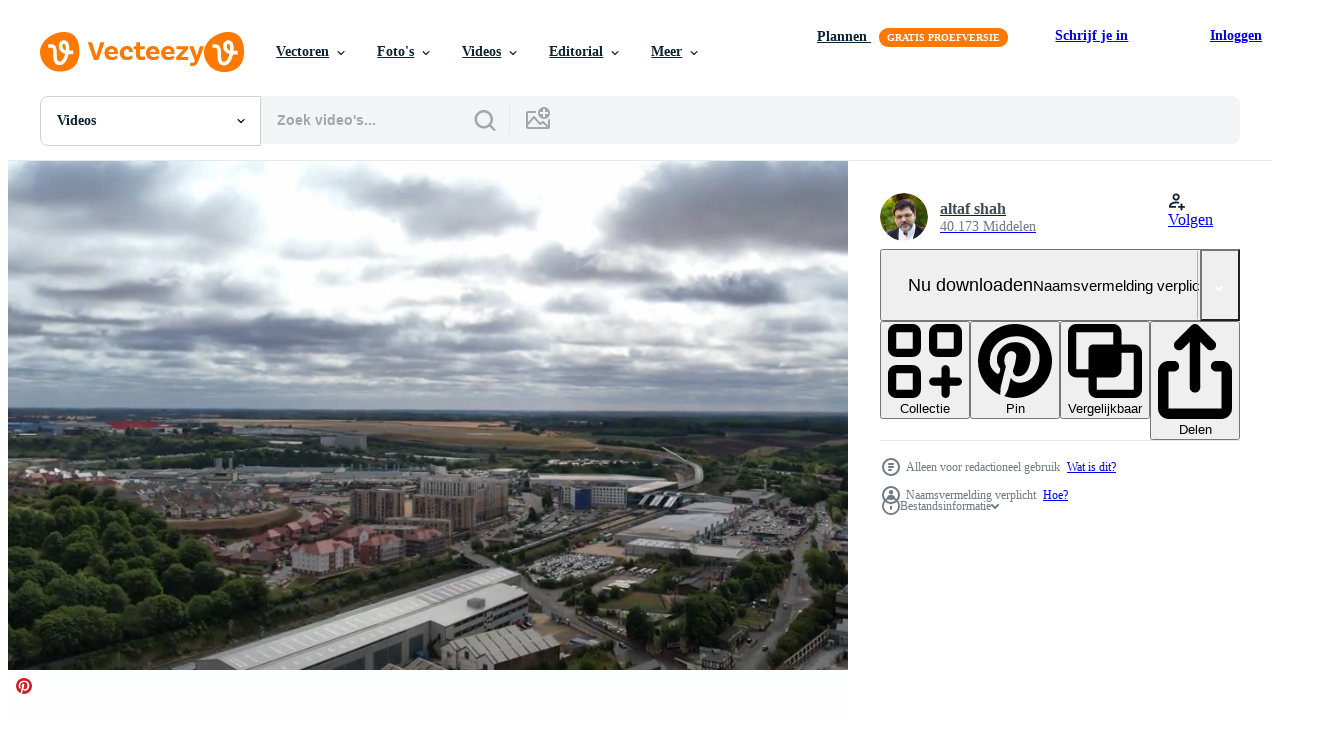

--- FILE ---
content_type: text/html; charset=utf-8
request_url: https://nl.vecteezy.com/resources/9908202/show_related_grids_async_content
body_size: 9512
content:
<turbo-frame id="show-related-resources">

  <div data-conversions-category="Gerelateerde Videos" class="">
    <h2 class="ez-resource-related__header">
      Gerelateerde Videos
    </h2>

    <ul class="ez-resource-grid ez-resource-grid--main-grid  is-hidden" id="false" data-controller="grid contributor-info video-preview" data-grid-track-truncation-value="false" data-max-rows="50" data-row-height="240" data-instant-grid="false" data-truncate-results="false" data-testid="related-resources" data-labels="free" style="--free: &#39;Gratis&#39;;">

  <li class="ez-resource-grid__item ez-resource-thumb ez-resource-thumb--video ez-resource-thumb--pro" data-controller="grid-item-decorator" data-position="{{position}}" data-item-id="10048056" data-pro="true" data-grid-target="gridItem" data-video-preview-target="preview" data-video-url="https://static.vecteezy.com/system/resources/previews/010/048/056/mp4/beautiful-aerial-footage-of-luton-town-of-england-great-britain-uk-drone-s-high-angle-camera-view-video.mp4" data-w="356" data-h="200" data-grid-item-decorator-free-label-value="Gratis" data-action="mouseenter-&gt;grid-item-decorator#hoverThumb:once" data-grid-item-decorator-item-pro-param="Pro" data-grid-item-decorator-resource-id-param="10048056" data-grid-item-decorator-content-type-param="Content-video" data-grid-item-decorator-pinterest-url-param="https://nl.vecteezy.com/video/10048056-prachtige-luchtopnamen-van-luton-stad-van-engeland-groot-brittannie-uk-drone-s-high-angle-camera-view" data-grid-item-decorator-seo-page-description-param="prachtige luchtbeelden van de stad Luton in Engeland, Groot-Brittannië, het hoge camerabeeld van de drone," data-grid-item-decorator-user-id-param="8192703" data-grid-item-decorator-user-display-name-param="altaf shah" data-grid-item-decorator-avatar-src-param="https://static.vecteezy.com/system/user/avatar/8192703/medium_a.jpeg" data-grid-item-decorator-uploads-path-param="/leden/ghanwa11125917/uploads">

  <script type="application/ld+json" id="media_schema">
  {"@context":"https://schema.org","@type":"VideoObject","name":"prachtige luchtbeelden van de stad Luton in Engeland, Groot-Brittannië, het hoge camerabeeld van de drone,","uploadDate":"2022-08-07T18:52:38-05:00","thumbnailUrl":"https://static.vecteezy.com/system/resources/thumbnails/010/048/056/small_2x/beautiful-aerial-footage-of-luton-town-of-england-great-britain-uk-drone-s-high-angle-camera-view-video.jpg","contentUrl":"https://static.vecteezy.com/system/resources/previews/010/048/056/mp4/beautiful-aerial-footage-of-luton-town-of-england-great-britain-uk-drone-s-high-angle-camera-view-video.mp4","sourceOrganization":"Vecteezy","license":"https://support.vecteezy.com/en_us/new-vecteezy-licensing-ByHivesvt","acquireLicensePage":"https://nl.vecteezy.com/video/10048056-prachtige-luchtopnamen-van-luton-stad-van-engeland-groot-brittannie-uk-drone-s-high-angle-camera-view","creator":{"@type":"Person","name":"altaf shah"},"copyrightNotice":"altaf shah","creditText":"Vecteezy"}
</script>


<a href="/video/10048056-prachtige-luchtopnamen-van-luton-stad-van-engeland-groot-brittannie-uk-drone-s-high-angle-camera-view" class="ez-resource-thumb__link" title="prachtige luchtbeelden van de stad Luton in Engeland, Groot-Brittannië, het hoge camerabeeld van de drone," style="--height: 200; --width: 356; " data-action="click-&gt;grid#trackResourceClick mouseenter-&gt;grid#trackResourceHover" data-content-type="video" data-controller="ez-hover-intent" data-previews-srcs="[&quot;https://static.vecteezy.com/system/resources/previews/010/048/056/mp4/beautiful-aerial-footage-of-luton-town-of-england-great-britain-uk-drone-s-high-angle-camera-view-video.mp4&quot;]" data-pro="true" data-resource-id="10048056" data-video-preview-target="videoWrap" data-grid-item-decorator-target="link">
    <img src="https://static.vecteezy.com/system/resources/thumbnails/010/048/056/small/beautiful-aerial-footage-of-luton-town-of-england-great-britain-uk-drone-s-high-angle-camera-view-video.jpg" srcset="https://static.vecteezy.com/system/resources/thumbnails/010/048/056/small_2x/beautiful-aerial-footage-of-luton-town-of-england-great-britain-uk-drone-s-high-angle-camera-view-video.jpg 2x, https://static.vecteezy.com/system/resources/thumbnails/010/048/056/small/beautiful-aerial-footage-of-luton-town-of-england-great-britain-uk-drone-s-high-angle-camera-view-video.jpg 1x" class="ez-resource-thumb__img" loading="lazy" decoding="async" width="356" height="200" alt="prachtige luchtbeelden van de stad Luton in Engeland, Groot-Brittannië, het hoge camerabeeld van de drone, video">

</a>

  <div class="ez-resource-thumb__label-wrap"></div>
  

  <div class="ez-resource-thumb__hover-state"></div>
</li><li class="ez-resource-grid__item ez-resource-thumb ez-resource-thumb--video ez-resource-thumb--pro" data-controller="grid-item-decorator" data-position="{{position}}" data-item-id="10572427" data-pro="true" data-grid-target="gridItem" data-video-preview-target="preview" data-video-url="https://static.vecteezy.com/system/resources/previews/010/572/427/mp4/beautiful-aerial-footage-of-luton-town-of-england-great-britain-uk-drone-s-high-angle-camera-view-video.mp4" data-w="356" data-h="200" data-grid-item-decorator-free-label-value="Gratis" data-action="mouseenter-&gt;grid-item-decorator#hoverThumb:once" data-grid-item-decorator-item-pro-param="Pro" data-grid-item-decorator-resource-id-param="10572427" data-grid-item-decorator-content-type-param="Content-video" data-grid-item-decorator-pinterest-url-param="https://nl.vecteezy.com/video/10572427-prachtige-luchtopnamen-van-luton-stad-van-engeland-groot-brittannie-uk-drone-s-high-angle-camera-view" data-grid-item-decorator-seo-page-description-param="prachtige luchtbeelden van de stad Luton in Engeland, Groot-Brittannië, het hoge camerabeeld van de drone," data-grid-item-decorator-user-id-param="8192703" data-grid-item-decorator-user-display-name-param="altaf shah" data-grid-item-decorator-avatar-src-param="https://static.vecteezy.com/system/user/avatar/8192703/medium_a.jpeg" data-grid-item-decorator-uploads-path-param="/leden/ghanwa11125917/uploads">

  <script type="application/ld+json" id="media_schema">
  {"@context":"https://schema.org","@type":"VideoObject","name":"prachtige luchtbeelden van de stad Luton in Engeland, Groot-Brittannië, het hoge camerabeeld van de drone,","uploadDate":"2022-08-19T12:51:08-05:00","thumbnailUrl":"https://static.vecteezy.com/system/resources/thumbnails/010/572/427/small_2x/beautiful-aerial-footage-of-luton-town-of-england-great-britain-uk-drone-s-high-angle-camera-view-video.jpg","contentUrl":"https://static.vecteezy.com/system/resources/previews/010/572/427/mp4/beautiful-aerial-footage-of-luton-town-of-england-great-britain-uk-drone-s-high-angle-camera-view-video.mp4","sourceOrganization":"Vecteezy","license":"https://support.vecteezy.com/en_us/new-vecteezy-licensing-ByHivesvt","acquireLicensePage":"https://nl.vecteezy.com/video/10572427-prachtige-luchtopnamen-van-luton-stad-van-engeland-groot-brittannie-uk-drone-s-high-angle-camera-view","creator":{"@type":"Person","name":"altaf shah"},"copyrightNotice":"altaf shah","creditText":"Vecteezy"}
</script>


<a href="/video/10572427-prachtige-luchtopnamen-van-luton-stad-van-engeland-groot-brittannie-uk-drone-s-high-angle-camera-view" class="ez-resource-thumb__link" title="prachtige luchtbeelden van de stad Luton in Engeland, Groot-Brittannië, het hoge camerabeeld van de drone," style="--height: 200; --width: 356; " data-action="click-&gt;grid#trackResourceClick mouseenter-&gt;grid#trackResourceHover" data-content-type="video" data-controller="ez-hover-intent" data-previews-srcs="[&quot;https://static.vecteezy.com/system/resources/previews/010/572/427/mp4/beautiful-aerial-footage-of-luton-town-of-england-great-britain-uk-drone-s-high-angle-camera-view-video.mp4&quot;]" data-pro="true" data-resource-id="10572427" data-video-preview-target="videoWrap" data-grid-item-decorator-target="link">
    <img src="https://static.vecteezy.com/system/resources/thumbnails/010/572/427/small/beautiful-aerial-footage-of-luton-town-of-england-great-britain-uk-drone-s-high-angle-camera-view-video.jpg" srcset="https://static.vecteezy.com/system/resources/thumbnails/010/572/427/small_2x/beautiful-aerial-footage-of-luton-town-of-england-great-britain-uk-drone-s-high-angle-camera-view-video.jpg 2x, https://static.vecteezy.com/system/resources/thumbnails/010/572/427/small/beautiful-aerial-footage-of-luton-town-of-england-great-britain-uk-drone-s-high-angle-camera-view-video.jpg 1x" class="ez-resource-thumb__img" loading="lazy" decoding="async" width="356" height="200" alt="prachtige luchtbeelden van de stad Luton in Engeland, Groot-Brittannië, het hoge camerabeeld van de drone, video">

</a>

  <div class="ez-resource-thumb__label-wrap"></div>
  

  <div class="ez-resource-thumb__hover-state"></div>
</li><li class="ez-resource-grid__item ez-resource-thumb ez-resource-thumb--video ez-resource-thumb--pro" data-controller="grid-item-decorator" data-position="{{position}}" data-item-id="10089979" data-pro="true" data-grid-target="gridItem" data-video-preview-target="preview" data-video-url="https://static.vecteezy.com/system/resources/previews/010/089/979/mp4/beautiful-aerial-footage-of-luton-town-of-england-great-britain-uk-drone-s-high-angle-camera-view-video.mp4" data-w="356" data-h="200" data-grid-item-decorator-free-label-value="Gratis" data-action="mouseenter-&gt;grid-item-decorator#hoverThumb:once" data-grid-item-decorator-item-pro-param="Pro" data-grid-item-decorator-resource-id-param="10089979" data-grid-item-decorator-content-type-param="Content-video" data-grid-item-decorator-pinterest-url-param="https://nl.vecteezy.com/video/10089979-prachtige-luchtopnamen-van-luton-stad-van-engeland-groot-brittannie-uk-drone-s-high-angle-camera-view" data-grid-item-decorator-seo-page-description-param="prachtige luchtbeelden van de stad Luton in Engeland, Groot-Brittannië, het hoge camerabeeld van de drone," data-grid-item-decorator-user-id-param="8192703" data-grid-item-decorator-user-display-name-param="altaf shah" data-grid-item-decorator-avatar-src-param="https://static.vecteezy.com/system/user/avatar/8192703/medium_a.jpeg" data-grid-item-decorator-uploads-path-param="/leden/ghanwa11125917/uploads">

  <script type="application/ld+json" id="media_schema">
  {"@context":"https://schema.org","@type":"VideoObject","name":"prachtige luchtbeelden van de stad Luton in Engeland, Groot-Brittannië, het hoge camerabeeld van de drone,","uploadDate":"2022-08-08T16:41:10-05:00","thumbnailUrl":"https://static.vecteezy.com/system/resources/thumbnails/010/089/979/small_2x/beautiful-aerial-footage-of-luton-town-of-england-great-britain-uk-drone-s-high-angle-camera-view-video.jpg","contentUrl":"https://static.vecteezy.com/system/resources/previews/010/089/979/mp4/beautiful-aerial-footage-of-luton-town-of-england-great-britain-uk-drone-s-high-angle-camera-view-video.mp4","sourceOrganization":"Vecteezy","license":"https://support.vecteezy.com/en_us/new-vecteezy-licensing-ByHivesvt","acquireLicensePage":"https://nl.vecteezy.com/video/10089979-prachtige-luchtopnamen-van-luton-stad-van-engeland-groot-brittannie-uk-drone-s-high-angle-camera-view","creator":{"@type":"Person","name":"altaf shah"},"copyrightNotice":"altaf shah","creditText":"Vecteezy"}
</script>


<a href="/video/10089979-prachtige-luchtopnamen-van-luton-stad-van-engeland-groot-brittannie-uk-drone-s-high-angle-camera-view" class="ez-resource-thumb__link" title="prachtige luchtbeelden van de stad Luton in Engeland, Groot-Brittannië, het hoge camerabeeld van de drone," style="--height: 200; --width: 356; " data-action="click-&gt;grid#trackResourceClick mouseenter-&gt;grid#trackResourceHover" data-content-type="video" data-controller="ez-hover-intent" data-previews-srcs="[&quot;https://static.vecteezy.com/system/resources/previews/010/089/979/mp4/beautiful-aerial-footage-of-luton-town-of-england-great-britain-uk-drone-s-high-angle-camera-view-video.mp4&quot;]" data-pro="true" data-resource-id="10089979" data-video-preview-target="videoWrap" data-grid-item-decorator-target="link">
    <img src="https://static.vecteezy.com/system/resources/thumbnails/010/089/979/small/beautiful-aerial-footage-of-luton-town-of-england-great-britain-uk-drone-s-high-angle-camera-view-video.jpg" srcset="https://static.vecteezy.com/system/resources/thumbnails/010/089/979/small_2x/beautiful-aerial-footage-of-luton-town-of-england-great-britain-uk-drone-s-high-angle-camera-view-video.jpg 2x, https://static.vecteezy.com/system/resources/thumbnails/010/089/979/small/beautiful-aerial-footage-of-luton-town-of-england-great-britain-uk-drone-s-high-angle-camera-view-video.jpg 1x" class="ez-resource-thumb__img" loading="lazy" decoding="async" width="356" height="200" alt="prachtige luchtbeelden van de stad Luton in Engeland, Groot-Brittannië, het hoge camerabeeld van de drone, video">

</a>

  <div class="ez-resource-thumb__label-wrap"></div>
  

  <div class="ez-resource-thumb__hover-state"></div>
</li><li class="ez-resource-grid__item ez-resource-thumb ez-resource-thumb--video ez-resource-thumb--pro" data-controller="grid-item-decorator" data-position="{{position}}" data-item-id="29207883" data-pro="true" data-grid-target="gridItem" data-video-preview-target="preview" data-video-url="https://static.vecteezy.com/system/resources/previews/029/207/883/mp4/aerial-view-of-residential-real-estate-with-industrial-estate-combined-district-of-north-of-luton-city-of-england-great-britain-uk-footage-was-captured-with-drone-s-camera-on-september-7th-2023-video.mp4" data-w="356" data-h="200" data-grid-item-decorator-free-label-value="Gratis" data-action="mouseenter-&gt;grid-item-decorator#hoverThumb:once" data-grid-item-decorator-item-pro-param="Pro" data-grid-item-decorator-resource-id-param="29207883" data-grid-item-decorator-content-type-param="Content-video" data-grid-item-decorator-pinterest-url-param="https://nl.vecteezy.com/video/[base64]" data-grid-item-decorator-seo-page-description-param="antenne visie van woon- echt landgoed met industrieel landgoed gecombineerd wijk van noorden van luton stad van Engeland, Super goed Brittannië, uk. beeldmateriaal was gevangen genomen met drone&#39;s camera Aan september 7e, 2023" data-grid-item-decorator-user-id-param="8192703" data-grid-item-decorator-user-display-name-param="altaf shah" data-grid-item-decorator-avatar-src-param="https://static.vecteezy.com/system/user/avatar/8192703/medium_a.jpeg" data-grid-item-decorator-uploads-path-param="/leden/ghanwa11125917/uploads">

  <script type="application/ld+json" id="media_schema">
  {"@context":"https://schema.org","@type":"VideoObject","name":"antenne visie van woon- echt landgoed met industrieel landgoed gecombineerd wijk van noorden van luton stad van Engeland, Super goed Brittannië, uk. beeldmateriaal was gevangen genomen met drone's camera Aan september 7e, 2023","uploadDate":"2023-09-21T09:23:07-05:00","thumbnailUrl":"https://static.vecteezy.com/system/resources/thumbnails/029/207/883/small_2x/aerial-view-of-residential-real-estate-with-industrial-estate-combined-district-of-north-of-luton-city-of-england-great-britain-uk-footage-was-captured-with-drone-s-camera-on-september-7th-2023-video.jpg","contentUrl":"https://static.vecteezy.com/system/resources/previews/029/207/883/mp4/aerial-view-of-residential-real-estate-with-industrial-estate-combined-district-of-north-of-luton-city-of-england-great-britain-uk-footage-was-captured-with-drone-s-camera-on-september-7th-2023-video.mp4","sourceOrganization":"Vecteezy","license":"https://support.vecteezy.com/en_us/new-vecteezy-licensing-ByHivesvt","acquireLicensePage":"https://nl.vecteezy.com/video/[base64]","creator":{"@type":"Person","name":"altaf shah"},"copyrightNotice":"altaf shah","creditText":"Vecteezy"}
</script>


<a href="/video/[base64]" class="ez-resource-thumb__link" title="antenne visie van woon- echt landgoed met industrieel landgoed gecombineerd wijk van noorden van luton stad van Engeland, Super goed Brittannië, uk. beeldmateriaal was gevangen genomen met drone&#39;s camera Aan september 7e, 2023" style="--height: 200; --width: 356; " data-action="click-&gt;grid#trackResourceClick mouseenter-&gt;grid#trackResourceHover" data-content-type="video" data-controller="ez-hover-intent" data-previews-srcs="[&quot;https://static.vecteezy.com/system/resources/previews/029/207/883/mp4/aerial-view-of-residential-real-estate-with-industrial-estate-combined-district-of-north-of-luton-city-of-england-great-britain-uk-footage-was-captured-with-drone-s-camera-on-september-7th-2023-video.mp4&quot;]" data-pro="true" data-resource-id="29207883" data-video-preview-target="videoWrap" data-grid-item-decorator-target="link">
    <img src="https://static.vecteezy.com/system/resources/thumbnails/029/207/883/small/aerial-view-of-residential-real-estate-with-industrial-estate-combined-district-of-north-of-luton-city-of-england-great-britain-uk-footage-was-captured-with-drone-s-camera-on-september-7th-2023-video.jpg" srcset="https://static.vecteezy.com/system/resources/thumbnails/029/207/883/small_2x/aerial-view-of-residential-real-estate-with-industrial-estate-combined-district-of-north-of-luton-city-of-england-great-britain-uk-footage-was-captured-with-drone-s-camera-on-september-7th-2023-video.jpg 2x, https://static.vecteezy.com/system/resources/thumbnails/029/207/883/small/aerial-view-of-residential-real-estate-with-industrial-estate-combined-district-of-north-of-luton-city-of-england-great-britain-uk-footage-was-captured-with-drone-s-camera-on-september-7th-2023-video.jpg 1x" class="ez-resource-thumb__img" loading="lazy" decoding="async" width="356" height="200" alt="antenne visie van woon- echt landgoed met industrieel landgoed gecombineerd wijk van noorden van luton stad van Engeland, Super goed Brittannië, uk. beeldmateriaal was gevangen genomen met drone&#39;s camera Aan september 7e, 2023 video">

</a>

  <div class="ez-resource-thumb__label-wrap"></div>
  

  <div class="ez-resource-thumb__hover-state"></div>
</li><li class="ez-resource-grid__item ez-resource-thumb ez-resource-thumb--video ez-resource-thumb--pro" data-controller="grid-item-decorator" data-position="{{position}}" data-item-id="43036861" data-pro="true" data-grid-target="gridItem" data-video-preview-target="preview" data-video-url="https://static.vecteezy.com/system/resources/previews/043/036/861/mp4/beautiful-aerial-footage-of-west-brent-cross-london-city-and-traffic-of-england-united-kingdom-april-12th-2024-video.mp4" data-w="356" data-h="200" data-grid-item-decorator-free-label-value="Gratis" data-action="mouseenter-&gt;grid-item-decorator#hoverThumb:once" data-grid-item-decorator-item-pro-param="Pro" data-grid-item-decorator-resource-id-param="43036861" data-grid-item-decorator-content-type-param="Content-video" data-grid-item-decorator-pinterest-url-param="https://nl.vecteezy.com/video/43036861-mooi-antenne-beeldmateriaal-van-west-brent-kruis-londen-stad-en-verkeer-van-engeland-verenigde-koninkrijk-april-12e-2024" data-grid-item-decorator-seo-page-description-param="mooi antenne beeldmateriaal van west Brent kruis Londen stad en verkeer van Engeland Verenigde koninkrijk. april 12e, 2024" data-grid-item-decorator-user-id-param="8192703" data-grid-item-decorator-user-display-name-param="altaf shah" data-grid-item-decorator-avatar-src-param="https://static.vecteezy.com/system/user/avatar/8192703/medium_a.jpeg" data-grid-item-decorator-uploads-path-param="/leden/ghanwa11125917/uploads">

  <script type="application/ld+json" id="media_schema">
  {"@context":"https://schema.org","@type":"VideoObject","name":"mooi antenne beeldmateriaal van west Brent kruis Londen stad en verkeer van Engeland Verenigde koninkrijk. april 12e, 2024","uploadDate":"2024-04-17T12:27:54-05:00","thumbnailUrl":"https://static.vecteezy.com/system/resources/thumbnails/043/036/861/small_2x/beautiful-aerial-footage-of-west-brent-cross-london-city-and-traffic-of-england-united-kingdom-april-12th-2024-video.jpg","contentUrl":"https://static.vecteezy.com/system/resources/previews/043/036/861/mp4/beautiful-aerial-footage-of-west-brent-cross-london-city-and-traffic-of-england-united-kingdom-april-12th-2024-video.mp4","sourceOrganization":"Vecteezy","license":"https://support.vecteezy.com/en_us/new-vecteezy-licensing-ByHivesvt","acquireLicensePage":"https://nl.vecteezy.com/video/43036861-mooi-antenne-beeldmateriaal-van-west-brent-kruis-londen-stad-en-verkeer-van-engeland-verenigde-koninkrijk-april-12e-2024","creator":{"@type":"Person","name":"altaf shah"},"copyrightNotice":"altaf shah","creditText":"Vecteezy"}
</script>


<a href="/video/43036861-mooi-antenne-beeldmateriaal-van-west-brent-kruis-londen-stad-en-verkeer-van-engeland-verenigde-koninkrijk-april-12e-2024" class="ez-resource-thumb__link" title="mooi antenne beeldmateriaal van west Brent kruis Londen stad en verkeer van Engeland Verenigde koninkrijk. april 12e, 2024" style="--height: 200; --width: 356; " data-action="click-&gt;grid#trackResourceClick mouseenter-&gt;grid#trackResourceHover" data-content-type="video" data-controller="ez-hover-intent" data-previews-srcs="[&quot;https://static.vecteezy.com/system/resources/previews/043/036/861/mp4/beautiful-aerial-footage-of-west-brent-cross-london-city-and-traffic-of-england-united-kingdom-april-12th-2024-video.mp4&quot;]" data-pro="true" data-resource-id="43036861" data-video-preview-target="videoWrap" data-grid-item-decorator-target="link">
    <img src="https://static.vecteezy.com/system/resources/thumbnails/043/036/861/small/beautiful-aerial-footage-of-west-brent-cross-london-city-and-traffic-of-england-united-kingdom-april-12th-2024-video.jpg" srcset="https://static.vecteezy.com/system/resources/thumbnails/043/036/861/small_2x/beautiful-aerial-footage-of-west-brent-cross-london-city-and-traffic-of-england-united-kingdom-april-12th-2024-video.jpg 2x, https://static.vecteezy.com/system/resources/thumbnails/043/036/861/small/beautiful-aerial-footage-of-west-brent-cross-london-city-and-traffic-of-england-united-kingdom-april-12th-2024-video.jpg 1x" class="ez-resource-thumb__img" loading="lazy" decoding="async" width="356" height="200" alt="mooi antenne beeldmateriaal van west Brent kruis Londen stad en verkeer van Engeland Verenigde koninkrijk. april 12e, 2024 video">

</a>

  <div class="ez-resource-thumb__label-wrap"></div>
  

  <div class="ez-resource-thumb__hover-state"></div>
</li><li class="ez-resource-grid__item ez-resource-thumb ez-resource-thumb--video ez-resource-thumb--pro" data-controller="grid-item-decorator" data-position="{{position}}" data-item-id="40806821" data-pro="true" data-grid-target="gridItem" data-video-preview-target="preview" data-video-url="https://static.vecteezy.com/system/resources/previews/040/806/821/mp4/high-angle-view-of-illuminated-centra-watford-city-of-england-great-britain-at-night-march-3rd-2024-video.mp4" data-w="356" data-h="200" data-grid-item-decorator-free-label-value="Gratis" data-action="mouseenter-&gt;grid-item-decorator#hoverThumb:once" data-grid-item-decorator-item-pro-param="Pro" data-grid-item-decorator-resource-id-param="40806821" data-grid-item-decorator-content-type-param="Content-video" data-grid-item-decorator-pinterest-url-param="https://nl.vecteezy.com/video/40806821-hoog-hoek-visie-van-verlichte-centraal-watford-stad-van-engeland-super-goed-brittannie-bij-nacht-maart-3e-2024" data-grid-item-decorator-seo-page-description-param="hoog hoek visie van verlichte centraal watford stad van Engeland Super goed Brittannië Bij nacht. maart 3e, 2024" data-grid-item-decorator-user-id-param="8192703" data-grid-item-decorator-user-display-name-param="altaf shah" data-grid-item-decorator-avatar-src-param="https://static.vecteezy.com/system/user/avatar/8192703/medium_a.jpeg" data-grid-item-decorator-uploads-path-param="/leden/ghanwa11125917/uploads">

  <script type="application/ld+json" id="media_schema">
  {"@context":"https://schema.org","@type":"VideoObject","name":"hoog hoek visie van verlichte centraal watford stad van Engeland Super goed Brittannië Bij nacht. maart 3e, 2024","uploadDate":"2024-03-13T17:42:08-05:00","thumbnailUrl":"https://static.vecteezy.com/system/resources/thumbnails/040/806/821/small_2x/high-angle-view-of-illuminated-centra-watford-city-of-england-great-britain-at-night-march-3rd-2024-video.jpg","contentUrl":"https://static.vecteezy.com/system/resources/previews/040/806/821/mp4/high-angle-view-of-illuminated-centra-watford-city-of-england-great-britain-at-night-march-3rd-2024-video.mp4","sourceOrganization":"Vecteezy","license":"https://support.vecteezy.com/en_us/new-vecteezy-licensing-ByHivesvt","acquireLicensePage":"https://nl.vecteezy.com/video/40806821-hoog-hoek-visie-van-verlichte-centraal-watford-stad-van-engeland-super-goed-brittannie-bij-nacht-maart-3e-2024","creator":{"@type":"Person","name":"altaf shah"},"copyrightNotice":"altaf shah","creditText":"Vecteezy"}
</script>


<a href="/video/40806821-hoog-hoek-visie-van-verlichte-centraal-watford-stad-van-engeland-super-goed-brittannie-bij-nacht-maart-3e-2024" class="ez-resource-thumb__link" title="hoog hoek visie van verlichte centraal watford stad van Engeland Super goed Brittannië Bij nacht. maart 3e, 2024" style="--height: 200; --width: 356; " data-action="click-&gt;grid#trackResourceClick mouseenter-&gt;grid#trackResourceHover" data-content-type="video" data-controller="ez-hover-intent" data-previews-srcs="[&quot;https://static.vecteezy.com/system/resources/previews/040/806/821/mp4/high-angle-view-of-illuminated-centra-watford-city-of-england-great-britain-at-night-march-3rd-2024-video.mp4&quot;]" data-pro="true" data-resource-id="40806821" data-video-preview-target="videoWrap" data-grid-item-decorator-target="link">
    <img src="https://static.vecteezy.com/system/resources/thumbnails/040/806/821/small/high-angle-view-of-illuminated-centra-watford-city-of-england-great-britain-at-night-march-3rd-2024-video.jpg" srcset="https://static.vecteezy.com/system/resources/thumbnails/040/806/821/small_2x/high-angle-view-of-illuminated-centra-watford-city-of-england-great-britain-at-night-march-3rd-2024-video.jpg 2x, https://static.vecteezy.com/system/resources/thumbnails/040/806/821/small/high-angle-view-of-illuminated-centra-watford-city-of-england-great-britain-at-night-march-3rd-2024-video.jpg 1x" class="ez-resource-thumb__img" loading="lazy" decoding="async" width="356" height="200" alt="hoog hoek visie van verlichte centraal watford stad van Engeland Super goed Brittannië Bij nacht. maart 3e, 2024 video">

</a>

  <div class="ez-resource-thumb__label-wrap"></div>
  

  <div class="ez-resource-thumb__hover-state"></div>
</li><li class="ez-resource-grid__item ez-resource-thumb ez-resource-thumb--video ez-resource-thumb--pro" data-controller="grid-item-decorator" data-position="{{position}}" data-item-id="40806837" data-pro="true" data-grid-target="gridItem" data-video-preview-target="preview" data-video-url="https://static.vecteezy.com/system/resources/previews/040/806/837/mp4/high-angle-view-of-illuminated-centra-watford-city-of-england-great-britain-at-night-march-3rd-2024-video.mp4" data-w="356" data-h="200" data-grid-item-decorator-free-label-value="Gratis" data-action="mouseenter-&gt;grid-item-decorator#hoverThumb:once" data-grid-item-decorator-item-pro-param="Pro" data-grid-item-decorator-resource-id-param="40806837" data-grid-item-decorator-content-type-param="Content-video" data-grid-item-decorator-pinterest-url-param="https://nl.vecteezy.com/video/40806837-hoog-hoek-visie-van-verlichte-centraal-watford-stad-van-engeland-super-goed-brittannie-bij-nacht-maart-3e-2024" data-grid-item-decorator-seo-page-description-param="hoog hoek visie van verlichte centraal watford stad van Engeland Super goed Brittannië Bij nacht. maart 3e, 2024" data-grid-item-decorator-user-id-param="8192703" data-grid-item-decorator-user-display-name-param="altaf shah" data-grid-item-decorator-avatar-src-param="https://static.vecteezy.com/system/user/avatar/8192703/medium_a.jpeg" data-grid-item-decorator-uploads-path-param="/leden/ghanwa11125917/uploads">

  <script type="application/ld+json" id="media_schema">
  {"@context":"https://schema.org","@type":"VideoObject","name":"hoog hoek visie van verlichte centraal watford stad van Engeland Super goed Brittannië Bij nacht. maart 3e, 2024","uploadDate":"2024-03-13T17:42:19-05:00","thumbnailUrl":"https://static.vecteezy.com/system/resources/thumbnails/040/806/837/small_2x/high-angle-view-of-illuminated-centra-watford-city-of-england-great-britain-at-night-march-3rd-2024-video.jpg","contentUrl":"https://static.vecteezy.com/system/resources/previews/040/806/837/mp4/high-angle-view-of-illuminated-centra-watford-city-of-england-great-britain-at-night-march-3rd-2024-video.mp4","sourceOrganization":"Vecteezy","license":"https://support.vecteezy.com/en_us/new-vecteezy-licensing-ByHivesvt","acquireLicensePage":"https://nl.vecteezy.com/video/40806837-hoog-hoek-visie-van-verlichte-centraal-watford-stad-van-engeland-super-goed-brittannie-bij-nacht-maart-3e-2024","creator":{"@type":"Person","name":"altaf shah"},"copyrightNotice":"altaf shah","creditText":"Vecteezy"}
</script>


<a href="/video/40806837-hoog-hoek-visie-van-verlichte-centraal-watford-stad-van-engeland-super-goed-brittannie-bij-nacht-maart-3e-2024" class="ez-resource-thumb__link" title="hoog hoek visie van verlichte centraal watford stad van Engeland Super goed Brittannië Bij nacht. maart 3e, 2024" style="--height: 200; --width: 356; " data-action="click-&gt;grid#trackResourceClick mouseenter-&gt;grid#trackResourceHover" data-content-type="video" data-controller="ez-hover-intent" data-previews-srcs="[&quot;https://static.vecteezy.com/system/resources/previews/040/806/837/mp4/high-angle-view-of-illuminated-centra-watford-city-of-england-great-britain-at-night-march-3rd-2024-video.mp4&quot;]" data-pro="true" data-resource-id="40806837" data-video-preview-target="videoWrap" data-grid-item-decorator-target="link">
    <img src="https://static.vecteezy.com/system/resources/thumbnails/040/806/837/small/high-angle-view-of-illuminated-centra-watford-city-of-england-great-britain-at-night-march-3rd-2024-video.jpg" srcset="https://static.vecteezy.com/system/resources/thumbnails/040/806/837/small_2x/high-angle-view-of-illuminated-centra-watford-city-of-england-great-britain-at-night-march-3rd-2024-video.jpg 2x, https://static.vecteezy.com/system/resources/thumbnails/040/806/837/small/high-angle-view-of-illuminated-centra-watford-city-of-england-great-britain-at-night-march-3rd-2024-video.jpg 1x" class="ez-resource-thumb__img" loading="lazy" decoding="async" width="356" height="200" alt="hoog hoek visie van verlichte centraal watford stad van Engeland Super goed Brittannië Bij nacht. maart 3e, 2024 video">

</a>

  <div class="ez-resource-thumb__label-wrap"></div>
  

  <div class="ez-resource-thumb__hover-state"></div>
</li><li class="ez-resource-grid__item ez-resource-thumb ez-resource-thumb--video ez-resource-thumb--pro" data-controller="grid-item-decorator" data-position="{{position}}" data-item-id="40806844" data-pro="true" data-grid-target="gridItem" data-video-preview-target="preview" data-video-url="https://static.vecteezy.com/system/resources/previews/040/806/844/mp4/high-angle-view-of-illuminated-centra-watford-city-of-england-great-britain-at-night-march-3rd-2024-video.mp4" data-w="356" data-h="200" data-grid-item-decorator-free-label-value="Gratis" data-action="mouseenter-&gt;grid-item-decorator#hoverThumb:once" data-grid-item-decorator-item-pro-param="Pro" data-grid-item-decorator-resource-id-param="40806844" data-grid-item-decorator-content-type-param="Content-video" data-grid-item-decorator-pinterest-url-param="https://nl.vecteezy.com/video/40806844-hoog-hoek-visie-van-verlichte-centraal-watford-stad-van-engeland-super-goed-brittannie-bij-nacht-maart-3e-2024" data-grid-item-decorator-seo-page-description-param="hoog hoek visie van verlichte centraal watford stad van Engeland Super goed Brittannië Bij nacht. maart 3e, 2024" data-grid-item-decorator-user-id-param="8192703" data-grid-item-decorator-user-display-name-param="altaf shah" data-grid-item-decorator-avatar-src-param="https://static.vecteezy.com/system/user/avatar/8192703/medium_a.jpeg" data-grid-item-decorator-uploads-path-param="/leden/ghanwa11125917/uploads">

  <script type="application/ld+json" id="media_schema">
  {"@context":"https://schema.org","@type":"VideoObject","name":"hoog hoek visie van verlichte centraal watford stad van Engeland Super goed Brittannië Bij nacht. maart 3e, 2024","uploadDate":"2024-03-13T17:42:24-05:00","thumbnailUrl":"https://static.vecteezy.com/system/resources/thumbnails/040/806/844/small_2x/high-angle-view-of-illuminated-centra-watford-city-of-england-great-britain-at-night-march-3rd-2024-video.jpg","contentUrl":"https://static.vecteezy.com/system/resources/previews/040/806/844/mp4/high-angle-view-of-illuminated-centra-watford-city-of-england-great-britain-at-night-march-3rd-2024-video.mp4","sourceOrganization":"Vecteezy","license":"https://support.vecteezy.com/en_us/new-vecteezy-licensing-ByHivesvt","acquireLicensePage":"https://nl.vecteezy.com/video/40806844-hoog-hoek-visie-van-verlichte-centraal-watford-stad-van-engeland-super-goed-brittannie-bij-nacht-maart-3e-2024","creator":{"@type":"Person","name":"altaf shah"},"copyrightNotice":"altaf shah","creditText":"Vecteezy"}
</script>


<a href="/video/40806844-hoog-hoek-visie-van-verlichte-centraal-watford-stad-van-engeland-super-goed-brittannie-bij-nacht-maart-3e-2024" class="ez-resource-thumb__link" title="hoog hoek visie van verlichte centraal watford stad van Engeland Super goed Brittannië Bij nacht. maart 3e, 2024" style="--height: 200; --width: 356; " data-action="click-&gt;grid#trackResourceClick mouseenter-&gt;grid#trackResourceHover" data-content-type="video" data-controller="ez-hover-intent" data-previews-srcs="[&quot;https://static.vecteezy.com/system/resources/previews/040/806/844/mp4/high-angle-view-of-illuminated-centra-watford-city-of-england-great-britain-at-night-march-3rd-2024-video.mp4&quot;]" data-pro="true" data-resource-id="40806844" data-video-preview-target="videoWrap" data-grid-item-decorator-target="link">
    <img src="https://static.vecteezy.com/system/resources/thumbnails/040/806/844/small/high-angle-view-of-illuminated-centra-watford-city-of-england-great-britain-at-night-march-3rd-2024-video.jpg" srcset="https://static.vecteezy.com/system/resources/thumbnails/040/806/844/small_2x/high-angle-view-of-illuminated-centra-watford-city-of-england-great-britain-at-night-march-3rd-2024-video.jpg 2x, https://static.vecteezy.com/system/resources/thumbnails/040/806/844/small/high-angle-view-of-illuminated-centra-watford-city-of-england-great-britain-at-night-march-3rd-2024-video.jpg 1x" class="ez-resource-thumb__img" loading="lazy" decoding="async" width="356" height="200" alt="hoog hoek visie van verlichte centraal watford stad van Engeland Super goed Brittannië Bij nacht. maart 3e, 2024 video">

</a>

  <div class="ez-resource-thumb__label-wrap"></div>
  

  <div class="ez-resource-thumb__hover-state"></div>
</li><li class="ez-resource-grid__item ez-resource-thumb ez-resource-thumb--video ez-resource-thumb--pro" data-controller="grid-item-decorator" data-position="{{position}}" data-item-id="40806854" data-pro="true" data-grid-target="gridItem" data-video-preview-target="preview" data-video-url="https://static.vecteezy.com/system/resources/previews/040/806/854/mp4/high-angle-view-of-illuminated-centra-watford-city-of-england-great-britain-at-night-march-3rd-2024-video.mp4" data-w="356" data-h="200" data-grid-item-decorator-free-label-value="Gratis" data-action="mouseenter-&gt;grid-item-decorator#hoverThumb:once" data-grid-item-decorator-item-pro-param="Pro" data-grid-item-decorator-resource-id-param="40806854" data-grid-item-decorator-content-type-param="Content-video" data-grid-item-decorator-pinterest-url-param="https://nl.vecteezy.com/video/40806854-hoog-hoek-visie-van-verlichte-centraal-watford-stad-van-engeland-super-goed-brittannie-bij-nacht-maart-3e-2024" data-grid-item-decorator-seo-page-description-param="hoog hoek visie van verlichte centraal watford stad van Engeland Super goed Brittannië Bij nacht. maart 3e, 2024" data-grid-item-decorator-user-id-param="8192703" data-grid-item-decorator-user-display-name-param="altaf shah" data-grid-item-decorator-avatar-src-param="https://static.vecteezy.com/system/user/avatar/8192703/medium_a.jpeg" data-grid-item-decorator-uploads-path-param="/leden/ghanwa11125917/uploads">

  <script type="application/ld+json" id="media_schema">
  {"@context":"https://schema.org","@type":"VideoObject","name":"hoog hoek visie van verlichte centraal watford stad van Engeland Super goed Brittannië Bij nacht. maart 3e, 2024","uploadDate":"2024-03-13T17:42:33-05:00","thumbnailUrl":"https://static.vecteezy.com/system/resources/thumbnails/040/806/854/small_2x/high-angle-view-of-illuminated-centra-watford-city-of-england-great-britain-at-night-march-3rd-2024-video.jpg","contentUrl":"https://static.vecteezy.com/system/resources/previews/040/806/854/mp4/high-angle-view-of-illuminated-centra-watford-city-of-england-great-britain-at-night-march-3rd-2024-video.mp4","sourceOrganization":"Vecteezy","license":"https://support.vecteezy.com/en_us/new-vecteezy-licensing-ByHivesvt","acquireLicensePage":"https://nl.vecteezy.com/video/40806854-hoog-hoek-visie-van-verlichte-centraal-watford-stad-van-engeland-super-goed-brittannie-bij-nacht-maart-3e-2024","creator":{"@type":"Person","name":"altaf shah"},"copyrightNotice":"altaf shah","creditText":"Vecteezy"}
</script>


<a href="/video/40806854-hoog-hoek-visie-van-verlichte-centraal-watford-stad-van-engeland-super-goed-brittannie-bij-nacht-maart-3e-2024" class="ez-resource-thumb__link" title="hoog hoek visie van verlichte centraal watford stad van Engeland Super goed Brittannië Bij nacht. maart 3e, 2024" style="--height: 200; --width: 356; " data-action="click-&gt;grid#trackResourceClick mouseenter-&gt;grid#trackResourceHover" data-content-type="video" data-controller="ez-hover-intent" data-previews-srcs="[&quot;https://static.vecteezy.com/system/resources/previews/040/806/854/mp4/high-angle-view-of-illuminated-centra-watford-city-of-england-great-britain-at-night-march-3rd-2024-video.mp4&quot;]" data-pro="true" data-resource-id="40806854" data-video-preview-target="videoWrap" data-grid-item-decorator-target="link">
    <img src="https://static.vecteezy.com/system/resources/thumbnails/040/806/854/small/high-angle-view-of-illuminated-centra-watford-city-of-england-great-britain-at-night-march-3rd-2024-video.jpg" srcset="https://static.vecteezy.com/system/resources/thumbnails/040/806/854/small_2x/high-angle-view-of-illuminated-centra-watford-city-of-england-great-britain-at-night-march-3rd-2024-video.jpg 2x, https://static.vecteezy.com/system/resources/thumbnails/040/806/854/small/high-angle-view-of-illuminated-centra-watford-city-of-england-great-britain-at-night-march-3rd-2024-video.jpg 1x" class="ez-resource-thumb__img" loading="lazy" decoding="async" width="356" height="200" alt="hoog hoek visie van verlichte centraal watford stad van Engeland Super goed Brittannië Bij nacht. maart 3e, 2024 video">

</a>

  <div class="ez-resource-thumb__label-wrap"></div>
  

  <div class="ez-resource-thumb__hover-state"></div>
</li><li class="ez-resource-grid__item ez-resource-thumb ez-resource-thumb--video ez-resource-thumb--pro" data-controller="grid-item-decorator" data-position="{{position}}" data-item-id="40806834" data-pro="true" data-grid-target="gridItem" data-video-preview-target="preview" data-video-url="https://static.vecteezy.com/system/resources/previews/040/806/834/mp4/high-angle-view-of-illuminated-centra-watford-city-of-england-great-britain-at-night-march-3rd-2024-video.mp4" data-w="356" data-h="200" data-grid-item-decorator-free-label-value="Gratis" data-action="mouseenter-&gt;grid-item-decorator#hoverThumb:once" data-grid-item-decorator-item-pro-param="Pro" data-grid-item-decorator-resource-id-param="40806834" data-grid-item-decorator-content-type-param="Content-video" data-grid-item-decorator-pinterest-url-param="https://nl.vecteezy.com/video/40806834-hoog-hoek-visie-van-verlichte-centraal-watford-stad-van-engeland-super-goed-brittannie-bij-nacht-maart-3e-2024" data-grid-item-decorator-seo-page-description-param="hoog hoek visie van verlichte centraal watford stad van Engeland Super goed Brittannië Bij nacht. maart 3e, 2024" data-grid-item-decorator-user-id-param="8192703" data-grid-item-decorator-user-display-name-param="altaf shah" data-grid-item-decorator-avatar-src-param="https://static.vecteezy.com/system/user/avatar/8192703/medium_a.jpeg" data-grid-item-decorator-uploads-path-param="/leden/ghanwa11125917/uploads">

  <script type="application/ld+json" id="media_schema">
  {"@context":"https://schema.org","@type":"VideoObject","name":"hoog hoek visie van verlichte centraal watford stad van Engeland Super goed Brittannië Bij nacht. maart 3e, 2024","uploadDate":"2024-03-13T17:42:19-05:00","thumbnailUrl":"https://static.vecteezy.com/system/resources/thumbnails/040/806/834/small_2x/high-angle-view-of-illuminated-centra-watford-city-of-england-great-britain-at-night-march-3rd-2024-video.jpg","contentUrl":"https://static.vecteezy.com/system/resources/previews/040/806/834/mp4/high-angle-view-of-illuminated-centra-watford-city-of-england-great-britain-at-night-march-3rd-2024-video.mp4","sourceOrganization":"Vecteezy","license":"https://support.vecteezy.com/en_us/new-vecteezy-licensing-ByHivesvt","acquireLicensePage":"https://nl.vecteezy.com/video/40806834-hoog-hoek-visie-van-verlichte-centraal-watford-stad-van-engeland-super-goed-brittannie-bij-nacht-maart-3e-2024","creator":{"@type":"Person","name":"altaf shah"},"copyrightNotice":"altaf shah","creditText":"Vecteezy"}
</script>


<a href="/video/40806834-hoog-hoek-visie-van-verlichte-centraal-watford-stad-van-engeland-super-goed-brittannie-bij-nacht-maart-3e-2024" class="ez-resource-thumb__link" title="hoog hoek visie van verlichte centraal watford stad van Engeland Super goed Brittannië Bij nacht. maart 3e, 2024" style="--height: 200; --width: 356; " data-action="click-&gt;grid#trackResourceClick mouseenter-&gt;grid#trackResourceHover" data-content-type="video" data-controller="ez-hover-intent" data-previews-srcs="[&quot;https://static.vecteezy.com/system/resources/previews/040/806/834/mp4/high-angle-view-of-illuminated-centra-watford-city-of-england-great-britain-at-night-march-3rd-2024-video.mp4&quot;]" data-pro="true" data-resource-id="40806834" data-video-preview-target="videoWrap" data-grid-item-decorator-target="link">
    <img src="https://static.vecteezy.com/system/resources/thumbnails/040/806/834/small/high-angle-view-of-illuminated-centra-watford-city-of-england-great-britain-at-night-march-3rd-2024-video.jpg" srcset="https://static.vecteezy.com/system/resources/thumbnails/040/806/834/small_2x/high-angle-view-of-illuminated-centra-watford-city-of-england-great-britain-at-night-march-3rd-2024-video.jpg 2x, https://static.vecteezy.com/system/resources/thumbnails/040/806/834/small/high-angle-view-of-illuminated-centra-watford-city-of-england-great-britain-at-night-march-3rd-2024-video.jpg 1x" class="ez-resource-thumb__img" loading="lazy" decoding="async" width="356" height="200" alt="hoog hoek visie van verlichte centraal watford stad van Engeland Super goed Brittannië Bij nacht. maart 3e, 2024 video">

</a>

  <div class="ez-resource-thumb__label-wrap"></div>
  

  <div class="ez-resource-thumb__hover-state"></div>
</li><li class="ez-resource-grid__item ez-resource-thumb ez-resource-thumb--video ez-resource-thumb--pro" data-controller="grid-item-decorator" data-position="{{position}}" data-item-id="40806848" data-pro="true" data-grid-target="gridItem" data-video-preview-target="preview" data-video-url="https://static.vecteezy.com/system/resources/previews/040/806/848/mp4/low-angle-view-of-illuminated-central-watford-city-of-england-great-britain-at-night-march-3rd-2024-video.mp4" data-w="356" data-h="200" data-grid-item-decorator-free-label-value="Gratis" data-action="mouseenter-&gt;grid-item-decorator#hoverThumb:once" data-grid-item-decorator-item-pro-param="Pro" data-grid-item-decorator-resource-id-param="40806848" data-grid-item-decorator-content-type-param="Content-video" data-grid-item-decorator-pinterest-url-param="https://nl.vecteezy.com/video/40806848-laag-hoek-visie-van-verlichte-centraal-watford-stad-van-engeland-super-goed-brittannie-bij-nacht-maart-3e-2024" data-grid-item-decorator-seo-page-description-param="laag hoek visie van verlichte centraal watford stad van Engeland Super goed Brittannië Bij nacht. maart 3e, 2024" data-grid-item-decorator-user-id-param="8192703" data-grid-item-decorator-user-display-name-param="altaf shah" data-grid-item-decorator-avatar-src-param="https://static.vecteezy.com/system/user/avatar/8192703/medium_a.jpeg" data-grid-item-decorator-uploads-path-param="/leden/ghanwa11125917/uploads">

  <script type="application/ld+json" id="media_schema">
  {"@context":"https://schema.org","@type":"VideoObject","name":"laag hoek visie van verlichte centraal watford stad van Engeland Super goed Brittannië Bij nacht. maart 3e, 2024","uploadDate":"2024-03-13T17:42:28-05:00","thumbnailUrl":"https://static.vecteezy.com/system/resources/thumbnails/040/806/848/small_2x/low-angle-view-of-illuminated-central-watford-city-of-england-great-britain-at-night-march-3rd-2024-video.jpg","contentUrl":"https://static.vecteezy.com/system/resources/previews/040/806/848/mp4/low-angle-view-of-illuminated-central-watford-city-of-england-great-britain-at-night-march-3rd-2024-video.mp4","sourceOrganization":"Vecteezy","license":"https://support.vecteezy.com/en_us/new-vecteezy-licensing-ByHivesvt","acquireLicensePage":"https://nl.vecteezy.com/video/40806848-laag-hoek-visie-van-verlichte-centraal-watford-stad-van-engeland-super-goed-brittannie-bij-nacht-maart-3e-2024","creator":{"@type":"Person","name":"altaf shah"},"copyrightNotice":"altaf shah","creditText":"Vecteezy"}
</script>


<a href="/video/40806848-laag-hoek-visie-van-verlichte-centraal-watford-stad-van-engeland-super-goed-brittannie-bij-nacht-maart-3e-2024" class="ez-resource-thumb__link" title="laag hoek visie van verlichte centraal watford stad van Engeland Super goed Brittannië Bij nacht. maart 3e, 2024" style="--height: 200; --width: 356; " data-action="click-&gt;grid#trackResourceClick mouseenter-&gt;grid#trackResourceHover" data-content-type="video" data-controller="ez-hover-intent" data-previews-srcs="[&quot;https://static.vecteezy.com/system/resources/previews/040/806/848/mp4/low-angle-view-of-illuminated-central-watford-city-of-england-great-britain-at-night-march-3rd-2024-video.mp4&quot;]" data-pro="true" data-resource-id="40806848" data-video-preview-target="videoWrap" data-grid-item-decorator-target="link">
    <img src="https://static.vecteezy.com/system/resources/thumbnails/040/806/848/small/low-angle-view-of-illuminated-central-watford-city-of-england-great-britain-at-night-march-3rd-2024-video.jpg" srcset="https://static.vecteezy.com/system/resources/thumbnails/040/806/848/small_2x/low-angle-view-of-illuminated-central-watford-city-of-england-great-britain-at-night-march-3rd-2024-video.jpg 2x, https://static.vecteezy.com/system/resources/thumbnails/040/806/848/small/low-angle-view-of-illuminated-central-watford-city-of-england-great-britain-at-night-march-3rd-2024-video.jpg 1x" class="ez-resource-thumb__img" loading="lazy" decoding="async" width="356" height="200" alt="laag hoek visie van verlichte centraal watford stad van Engeland Super goed Brittannië Bij nacht. maart 3e, 2024 video">

</a>

  <div class="ez-resource-thumb__label-wrap"></div>
  

  <div class="ez-resource-thumb__hover-state"></div>
</li><li class="ez-resource-grid__item ez-resource-thumb ez-resource-thumb--video ez-resource-thumb--pro" data-controller="grid-item-decorator" data-position="{{position}}" data-item-id="40806866" data-pro="true" data-grid-target="gridItem" data-video-preview-target="preview" data-video-url="https://static.vecteezy.com/system/resources/previews/040/806/866/mp4/high-angle-view-of-illuminated-centra-watford-city-of-england-great-britain-at-night-march-3rd-2024-video.mp4" data-w="356" data-h="200" data-grid-item-decorator-free-label-value="Gratis" data-action="mouseenter-&gt;grid-item-decorator#hoverThumb:once" data-grid-item-decorator-item-pro-param="Pro" data-grid-item-decorator-resource-id-param="40806866" data-grid-item-decorator-content-type-param="Content-video" data-grid-item-decorator-pinterest-url-param="https://nl.vecteezy.com/video/40806866-hoog-hoek-visie-van-verlichte-centraal-watford-stad-van-engeland-super-goed-brittannie-bij-nacht-maart-3e-2024" data-grid-item-decorator-seo-page-description-param="hoog hoek visie van verlichte centraal watford stad van Engeland Super goed Brittannië Bij nacht. maart 3e, 2024" data-grid-item-decorator-user-id-param="8192703" data-grid-item-decorator-user-display-name-param="altaf shah" data-grid-item-decorator-avatar-src-param="https://static.vecteezy.com/system/user/avatar/8192703/medium_a.jpeg" data-grid-item-decorator-uploads-path-param="/leden/ghanwa11125917/uploads">

  <script type="application/ld+json" id="media_schema">
  {"@context":"https://schema.org","@type":"VideoObject","name":"hoog hoek visie van verlichte centraal watford stad van Engeland Super goed Brittannië Bij nacht. maart 3e, 2024","uploadDate":"2024-03-13T17:42:37-05:00","thumbnailUrl":"https://static.vecteezy.com/system/resources/thumbnails/040/806/866/small_2x/high-angle-view-of-illuminated-centra-watford-city-of-england-great-britain-at-night-march-3rd-2024-video.jpg","contentUrl":"https://static.vecteezy.com/system/resources/previews/040/806/866/mp4/high-angle-view-of-illuminated-centra-watford-city-of-england-great-britain-at-night-march-3rd-2024-video.mp4","sourceOrganization":"Vecteezy","license":"https://support.vecteezy.com/en_us/new-vecteezy-licensing-ByHivesvt","acquireLicensePage":"https://nl.vecteezy.com/video/40806866-hoog-hoek-visie-van-verlichte-centraal-watford-stad-van-engeland-super-goed-brittannie-bij-nacht-maart-3e-2024","creator":{"@type":"Person","name":"altaf shah"},"copyrightNotice":"altaf shah","creditText":"Vecteezy"}
</script>


<a href="/video/40806866-hoog-hoek-visie-van-verlichte-centraal-watford-stad-van-engeland-super-goed-brittannie-bij-nacht-maart-3e-2024" class="ez-resource-thumb__link" title="hoog hoek visie van verlichte centraal watford stad van Engeland Super goed Brittannië Bij nacht. maart 3e, 2024" style="--height: 200; --width: 356; " data-action="click-&gt;grid#trackResourceClick mouseenter-&gt;grid#trackResourceHover" data-content-type="video" data-controller="ez-hover-intent" data-previews-srcs="[&quot;https://static.vecteezy.com/system/resources/previews/040/806/866/mp4/high-angle-view-of-illuminated-centra-watford-city-of-england-great-britain-at-night-march-3rd-2024-video.mp4&quot;]" data-pro="true" data-resource-id="40806866" data-video-preview-target="videoWrap" data-grid-item-decorator-target="link">
    <img src="https://static.vecteezy.com/system/resources/thumbnails/040/806/866/small/high-angle-view-of-illuminated-centra-watford-city-of-england-great-britain-at-night-march-3rd-2024-video.jpg" srcset="https://static.vecteezy.com/system/resources/thumbnails/040/806/866/small_2x/high-angle-view-of-illuminated-centra-watford-city-of-england-great-britain-at-night-march-3rd-2024-video.jpg 2x, https://static.vecteezy.com/system/resources/thumbnails/040/806/866/small/high-angle-view-of-illuminated-centra-watford-city-of-england-great-britain-at-night-march-3rd-2024-video.jpg 1x" class="ez-resource-thumb__img" loading="lazy" decoding="async" width="356" height="200" alt="hoog hoek visie van verlichte centraal watford stad van Engeland Super goed Brittannië Bij nacht. maart 3e, 2024 video">

</a>

  <div class="ez-resource-thumb__label-wrap"></div>
  

  <div class="ez-resource-thumb__hover-state"></div>
</li><li class="ez-resource-grid__item ez-resource-thumb ez-resource-thumb--video ez-resource-thumb--pro" data-controller="grid-item-decorator" data-position="{{position}}" data-item-id="40806824" data-pro="true" data-grid-target="gridItem" data-video-preview-target="preview" data-video-url="https://static.vecteezy.com/system/resources/previews/040/806/824/mp4/high-angle-view-of-illuminated-centra-watford-city-of-england-great-britain-at-night-march-3rd-2024-video.mp4" data-w="356" data-h="200" data-grid-item-decorator-free-label-value="Gratis" data-action="mouseenter-&gt;grid-item-decorator#hoverThumb:once" data-grid-item-decorator-item-pro-param="Pro" data-grid-item-decorator-resource-id-param="40806824" data-grid-item-decorator-content-type-param="Content-video" data-grid-item-decorator-pinterest-url-param="https://nl.vecteezy.com/video/40806824-hoog-hoek-visie-van-verlichte-centraal-watford-stad-van-engeland-super-goed-brittannie-bij-nacht-maart-3e-2024" data-grid-item-decorator-seo-page-description-param="hoog hoek visie van verlichte centraal watford stad van Engeland Super goed Brittannië Bij nacht. maart 3e, 2024" data-grid-item-decorator-user-id-param="8192703" data-grid-item-decorator-user-display-name-param="altaf shah" data-grid-item-decorator-avatar-src-param="https://static.vecteezy.com/system/user/avatar/8192703/medium_a.jpeg" data-grid-item-decorator-uploads-path-param="/leden/ghanwa11125917/uploads">

  <script type="application/ld+json" id="media_schema">
  {"@context":"https://schema.org","@type":"VideoObject","name":"hoog hoek visie van verlichte centraal watford stad van Engeland Super goed Brittannië Bij nacht. maart 3e, 2024","uploadDate":"2024-03-13T17:42:11-05:00","thumbnailUrl":"https://static.vecteezy.com/system/resources/thumbnails/040/806/824/small_2x/high-angle-view-of-illuminated-centra-watford-city-of-england-great-britain-at-night-march-3rd-2024-video.jpg","contentUrl":"https://static.vecteezy.com/system/resources/previews/040/806/824/mp4/high-angle-view-of-illuminated-centra-watford-city-of-england-great-britain-at-night-march-3rd-2024-video.mp4","sourceOrganization":"Vecteezy","license":"https://support.vecteezy.com/en_us/new-vecteezy-licensing-ByHivesvt","acquireLicensePage":"https://nl.vecteezy.com/video/40806824-hoog-hoek-visie-van-verlichte-centraal-watford-stad-van-engeland-super-goed-brittannie-bij-nacht-maart-3e-2024","creator":{"@type":"Person","name":"altaf shah"},"copyrightNotice":"altaf shah","creditText":"Vecteezy"}
</script>


<a href="/video/40806824-hoog-hoek-visie-van-verlichte-centraal-watford-stad-van-engeland-super-goed-brittannie-bij-nacht-maart-3e-2024" class="ez-resource-thumb__link" title="hoog hoek visie van verlichte centraal watford stad van Engeland Super goed Brittannië Bij nacht. maart 3e, 2024" style="--height: 200; --width: 356; " data-action="click-&gt;grid#trackResourceClick mouseenter-&gt;grid#trackResourceHover" data-content-type="video" data-controller="ez-hover-intent" data-previews-srcs="[&quot;https://static.vecteezy.com/system/resources/previews/040/806/824/mp4/high-angle-view-of-illuminated-centra-watford-city-of-england-great-britain-at-night-march-3rd-2024-video.mp4&quot;]" data-pro="true" data-resource-id="40806824" data-video-preview-target="videoWrap" data-grid-item-decorator-target="link">
    <img src="https://static.vecteezy.com/system/resources/thumbnails/040/806/824/small/high-angle-view-of-illuminated-centra-watford-city-of-england-great-britain-at-night-march-3rd-2024-video.jpg" srcset="https://static.vecteezy.com/system/resources/thumbnails/040/806/824/small_2x/high-angle-view-of-illuminated-centra-watford-city-of-england-great-britain-at-night-march-3rd-2024-video.jpg 2x, https://static.vecteezy.com/system/resources/thumbnails/040/806/824/small/high-angle-view-of-illuminated-centra-watford-city-of-england-great-britain-at-night-march-3rd-2024-video.jpg 1x" class="ez-resource-thumb__img" loading="lazy" decoding="async" width="356" height="200" alt="hoog hoek visie van verlichte centraal watford stad van Engeland Super goed Brittannië Bij nacht. maart 3e, 2024 video">

</a>

  <div class="ez-resource-thumb__label-wrap"></div>
  

  <div class="ez-resource-thumb__hover-state"></div>
</li><li class="ez-resource-grid__item ez-resource-thumb ez-resource-thumb--video ez-resource-thumb--pro" data-controller="grid-item-decorator" data-position="{{position}}" data-item-id="40806876" data-pro="true" data-grid-target="gridItem" data-video-preview-target="preview" data-video-url="https://static.vecteezy.com/system/resources/previews/040/806/876/mp4/high-angle-view-of-illuminated-centra-watford-city-of-england-great-britain-at-night-march-3rd-2024-video.mp4" data-w="356" data-h="200" data-grid-item-decorator-free-label-value="Gratis" data-action="mouseenter-&gt;grid-item-decorator#hoverThumb:once" data-grid-item-decorator-item-pro-param="Pro" data-grid-item-decorator-resource-id-param="40806876" data-grid-item-decorator-content-type-param="Content-video" data-grid-item-decorator-pinterest-url-param="https://nl.vecteezy.com/video/40806876-hoog-hoek-visie-van-verlichte-centraal-watford-stad-van-engeland-super-goed-brittannie-bij-nacht-maart-3e-2024" data-grid-item-decorator-seo-page-description-param="hoog hoek visie van verlichte centraal watford stad van Engeland Super goed Brittannië Bij nacht. maart 3e, 2024" data-grid-item-decorator-user-id-param="8192703" data-grid-item-decorator-user-display-name-param="altaf shah" data-grid-item-decorator-avatar-src-param="https://static.vecteezy.com/system/user/avatar/8192703/medium_a.jpeg" data-grid-item-decorator-uploads-path-param="/leden/ghanwa11125917/uploads">

  <script type="application/ld+json" id="media_schema">
  {"@context":"https://schema.org","@type":"VideoObject","name":"hoog hoek visie van verlichte centraal watford stad van Engeland Super goed Brittannië Bij nacht. maart 3e, 2024","uploadDate":"2024-03-13T17:42:43-05:00","thumbnailUrl":"https://static.vecteezy.com/system/resources/thumbnails/040/806/876/small_2x/high-angle-view-of-illuminated-centra-watford-city-of-england-great-britain-at-night-march-3rd-2024-video.jpg","contentUrl":"https://static.vecteezy.com/system/resources/previews/040/806/876/mp4/high-angle-view-of-illuminated-centra-watford-city-of-england-great-britain-at-night-march-3rd-2024-video.mp4","sourceOrganization":"Vecteezy","license":"https://support.vecteezy.com/en_us/new-vecteezy-licensing-ByHivesvt","acquireLicensePage":"https://nl.vecteezy.com/video/40806876-hoog-hoek-visie-van-verlichte-centraal-watford-stad-van-engeland-super-goed-brittannie-bij-nacht-maart-3e-2024","creator":{"@type":"Person","name":"altaf shah"},"copyrightNotice":"altaf shah","creditText":"Vecteezy"}
</script>


<a href="/video/40806876-hoog-hoek-visie-van-verlichte-centraal-watford-stad-van-engeland-super-goed-brittannie-bij-nacht-maart-3e-2024" class="ez-resource-thumb__link" title="hoog hoek visie van verlichte centraal watford stad van Engeland Super goed Brittannië Bij nacht. maart 3e, 2024" style="--height: 200; --width: 356; " data-action="click-&gt;grid#trackResourceClick mouseenter-&gt;grid#trackResourceHover" data-content-type="video" data-controller="ez-hover-intent" data-previews-srcs="[&quot;https://static.vecteezy.com/system/resources/previews/040/806/876/mp4/high-angle-view-of-illuminated-centra-watford-city-of-england-great-britain-at-night-march-3rd-2024-video.mp4&quot;]" data-pro="true" data-resource-id="40806876" data-video-preview-target="videoWrap" data-grid-item-decorator-target="link">
    <img src="https://static.vecteezy.com/system/resources/thumbnails/040/806/876/small/high-angle-view-of-illuminated-centra-watford-city-of-england-great-britain-at-night-march-3rd-2024-video.jpg" srcset="https://static.vecteezy.com/system/resources/thumbnails/040/806/876/small_2x/high-angle-view-of-illuminated-centra-watford-city-of-england-great-britain-at-night-march-3rd-2024-video.jpg 2x, https://static.vecteezy.com/system/resources/thumbnails/040/806/876/small/high-angle-view-of-illuminated-centra-watford-city-of-england-great-britain-at-night-march-3rd-2024-video.jpg 1x" class="ez-resource-thumb__img" loading="lazy" decoding="async" width="356" height="200" alt="hoog hoek visie van verlichte centraal watford stad van Engeland Super goed Brittannië Bij nacht. maart 3e, 2024 video">

</a>

  <div class="ez-resource-thumb__label-wrap"></div>
  

  <div class="ez-resource-thumb__hover-state"></div>
</li><li class="ez-resource-grid__item ez-resource-thumb ez-resource-thumb--video ez-resource-thumb--pro" data-controller="grid-item-decorator" data-position="{{position}}" data-item-id="40806814" data-pro="true" data-grid-target="gridItem" data-video-preview-target="preview" data-video-url="https://static.vecteezy.com/system/resources/previews/040/806/814/mp4/high-angle-view-of-illuminated-centra-watford-city-of-england-great-britain-at-night-march-3rd-2024-video.mp4" data-w="356" data-h="200" data-grid-item-decorator-free-label-value="Gratis" data-action="mouseenter-&gt;grid-item-decorator#hoverThumb:once" data-grid-item-decorator-item-pro-param="Pro" data-grid-item-decorator-resource-id-param="40806814" data-grid-item-decorator-content-type-param="Content-video" data-grid-item-decorator-pinterest-url-param="https://nl.vecteezy.com/video/40806814-hoog-hoek-visie-van-verlichte-centraal-watford-stad-van-engeland-super-goed-brittannie-bij-nacht-maart-3e-2024" data-grid-item-decorator-seo-page-description-param="hoog hoek visie van verlichte centraal watford stad van Engeland Super goed Brittannië Bij nacht. maart 3e, 2024" data-grid-item-decorator-user-id-param="8192703" data-grid-item-decorator-user-display-name-param="altaf shah" data-grid-item-decorator-avatar-src-param="https://static.vecteezy.com/system/user/avatar/8192703/medium_a.jpeg" data-grid-item-decorator-uploads-path-param="/leden/ghanwa11125917/uploads">

  <script type="application/ld+json" id="media_schema">
  {"@context":"https://schema.org","@type":"VideoObject","name":"hoog hoek visie van verlichte centraal watford stad van Engeland Super goed Brittannië Bij nacht. maart 3e, 2024","uploadDate":"2024-03-13T17:42:00-05:00","thumbnailUrl":"https://static.vecteezy.com/system/resources/thumbnails/040/806/814/small_2x/high-angle-view-of-illuminated-centra-watford-city-of-england-great-britain-at-night-march-3rd-2024-video.jpg","contentUrl":"https://static.vecteezy.com/system/resources/previews/040/806/814/mp4/high-angle-view-of-illuminated-centra-watford-city-of-england-great-britain-at-night-march-3rd-2024-video.mp4","sourceOrganization":"Vecteezy","license":"https://support.vecteezy.com/en_us/new-vecteezy-licensing-ByHivesvt","acquireLicensePage":"https://nl.vecteezy.com/video/40806814-hoog-hoek-visie-van-verlichte-centraal-watford-stad-van-engeland-super-goed-brittannie-bij-nacht-maart-3e-2024","creator":{"@type":"Person","name":"altaf shah"},"copyrightNotice":"altaf shah","creditText":"Vecteezy"}
</script>


<a href="/video/40806814-hoog-hoek-visie-van-verlichte-centraal-watford-stad-van-engeland-super-goed-brittannie-bij-nacht-maart-3e-2024" class="ez-resource-thumb__link" title="hoog hoek visie van verlichte centraal watford stad van Engeland Super goed Brittannië Bij nacht. maart 3e, 2024" style="--height: 200; --width: 356; " data-action="click-&gt;grid#trackResourceClick mouseenter-&gt;grid#trackResourceHover" data-content-type="video" data-controller="ez-hover-intent" data-previews-srcs="[&quot;https://static.vecteezy.com/system/resources/previews/040/806/814/mp4/high-angle-view-of-illuminated-centra-watford-city-of-england-great-britain-at-night-march-3rd-2024-video.mp4&quot;]" data-pro="true" data-resource-id="40806814" data-video-preview-target="videoWrap" data-grid-item-decorator-target="link">
    <img src="https://static.vecteezy.com/system/resources/thumbnails/040/806/814/small/high-angle-view-of-illuminated-centra-watford-city-of-england-great-britain-at-night-march-3rd-2024-video.jpg" srcset="https://static.vecteezy.com/system/resources/thumbnails/040/806/814/small_2x/high-angle-view-of-illuminated-centra-watford-city-of-england-great-britain-at-night-march-3rd-2024-video.jpg 2x, https://static.vecteezy.com/system/resources/thumbnails/040/806/814/small/high-angle-view-of-illuminated-centra-watford-city-of-england-great-britain-at-night-march-3rd-2024-video.jpg 1x" class="ez-resource-thumb__img" loading="lazy" decoding="async" width="356" height="200" alt="hoog hoek visie van verlichte centraal watford stad van Engeland Super goed Brittannië Bij nacht. maart 3e, 2024 video">

</a>

  <div class="ez-resource-thumb__label-wrap"></div>
  

  <div class="ez-resource-thumb__hover-state"></div>
</li><li class="ez-resource-grid__item ez-resource-thumb ez-resource-thumb--video" data-controller="grid-item-decorator" data-position="{{position}}" data-item-id="9909759" data-pro="false" data-grid-target="gridItem" data-video-preview-target="preview" data-video-url="https://static.vecteezy.com/system/resources/previews/009/909/759/mp4/high-angle-aerial-footage-of-british-city-centre-of-luton-england-uk-drone-s-view-footage-taken-from-central-railway-station-of-great-britain-s-town-luton-free-video.mp4" data-w="356" data-h="200" data-grid-item-decorator-free-label-value="Gratis" data-action="mouseenter-&gt;grid-item-decorator#hoverThumb:once" data-grid-item-decorator-item-pro-param="Free" data-grid-item-decorator-resource-id-param="9909759" data-grid-item-decorator-content-type-param="Content-video" data-grid-item-decorator-pinterest-url-param="https://nl.vecteezy.com/video/9909759-high-angle-luchtfoto-beelden-van-britse-stad-centrum-van-luton-engeland-uk-drone-s-view-beelden-genomen-van-centraal-treinstation-van-groot-brittannie-s-stad-luton" data-grid-item-decorator-seo-page-description-param="luchtfoto&#39;s vanuit een hoge hoek van het britse stadscentrum van luton engeland uk, drone&#39;s weergavebeelden genomen vanaf het centraal station van de stad luton van groot-brittannië." data-grid-item-decorator-user-id-param="8192703" data-grid-item-decorator-user-display-name-param="altaf shah" data-grid-item-decorator-avatar-src-param="https://static.vecteezy.com/system/user/avatar/8192703/medium_a.jpeg" data-grid-item-decorator-uploads-path-param="/leden/ghanwa11125917/uploads">

  <script type="application/ld+json" id="media_schema">
  {"@context":"https://schema.org","@type":"VideoObject","name":"luchtfoto's vanuit een hoge hoek van het britse stadscentrum van luton engeland uk, drone's weergavebeelden genomen vanaf het centraal station van de stad luton van groot-brittannië.","uploadDate":"2022-08-03T16:34:37-05:00","thumbnailUrl":"https://static.vecteezy.com/system/resources/thumbnails/009/909/759/small_2x/high-angle-aerial-footage-of-british-city-centre-of-luton-england-uk-drone-s-view-footage-taken-from-central-railway-station-of-great-britain-s-town-luton-free-video.jpg","contentUrl":"https://static.vecteezy.com/system/resources/previews/009/909/759/mp4/high-angle-aerial-footage-of-british-city-centre-of-luton-england-uk-drone-s-view-footage-taken-from-central-railway-station-of-great-britain-s-town-luton-free-video.mp4","sourceOrganization":"Vecteezy","license":"https://support.vecteezy.com/en_us/new-vecteezy-licensing-ByHivesvt","acquireLicensePage":"https://nl.vecteezy.com/video/9909759-high-angle-luchtfoto-beelden-van-britse-stad-centrum-van-luton-engeland-uk-drone-s-view-beelden-genomen-van-centraal-treinstation-van-groot-brittannie-s-stad-luton","creator":{"@type":"Person","name":"altaf shah"},"copyrightNotice":"altaf shah","creditText":"Vecteezy"}
</script>


<a href="/video/9909759-high-angle-luchtfoto-beelden-van-britse-stad-centrum-van-luton-engeland-uk-drone-s-view-beelden-genomen-van-centraal-treinstation-van-groot-brittannie-s-stad-luton" class="ez-resource-thumb__link" title="luchtfoto&#39;s vanuit een hoge hoek van het britse stadscentrum van luton engeland uk, drone&#39;s weergavebeelden genomen vanaf het centraal station van de stad luton van groot-brittannië." style="--height: 200; --width: 356; " data-action="click-&gt;grid#trackResourceClick mouseenter-&gt;grid#trackResourceHover" data-content-type="video" data-controller="ez-hover-intent" data-previews-srcs="[&quot;https://static.vecteezy.com/system/resources/previews/009/909/759/mp4/high-angle-aerial-footage-of-british-city-centre-of-luton-england-uk-drone-s-view-footage-taken-from-central-railway-station-of-great-britain-s-town-luton-free-video.mp4&quot;]" data-pro="false" data-resource-id="9909759" data-video-preview-target="videoWrap" data-grid-item-decorator-target="link">
    <img src="https://static.vecteezy.com/system/resources/thumbnails/009/909/759/small/high-angle-aerial-footage-of-british-city-centre-of-luton-england-uk-drone-s-view-footage-taken-from-central-railway-station-of-great-britain-s-town-luton-free-video.jpg" srcset="https://static.vecteezy.com/system/resources/thumbnails/009/909/759/small_2x/high-angle-aerial-footage-of-british-city-centre-of-luton-england-uk-drone-s-view-footage-taken-from-central-railway-station-of-great-britain-s-town-luton-free-video.jpg 2x, https://static.vecteezy.com/system/resources/thumbnails/009/909/759/small/high-angle-aerial-footage-of-british-city-centre-of-luton-england-uk-drone-s-view-footage-taken-from-central-railway-station-of-great-britain-s-town-luton-free-video.jpg 1x" class="ez-resource-thumb__img" loading="lazy" decoding="async" width="356" height="200" alt="luchtfoto&#39;s vanuit een hoge hoek van het britse stadscentrum van luton engeland uk, drone&#39;s weergavebeelden genomen vanaf het centraal station van de stad luton van groot-brittannië. video">

</a>

  <div class="ez-resource-thumb__label-wrap"></div>
  

  <div class="ez-resource-thumb__hover-state"></div>
</li><li class="ez-resource-grid__item ez-resource-thumb ez-resource-thumb--video" data-controller="grid-item-decorator" data-position="{{position}}" data-item-id="9907795" data-pro="false" data-grid-target="gridItem" data-video-preview-target="preview" data-video-url="https://static.vecteezy.com/system/resources/previews/009/907/795/mp4/high-angle-aerial-footage-of-british-city-centre-of-luton-england-uk-drone-s-view-footage-taken-from-central-railway-station-of-great-britain-s-town-luton-free-video.mp4" data-w="356" data-h="200" data-grid-item-decorator-free-label-value="Gratis" data-action="mouseenter-&gt;grid-item-decorator#hoverThumb:once" data-grid-item-decorator-item-pro-param="Free" data-grid-item-decorator-resource-id-param="9907795" data-grid-item-decorator-content-type-param="Content-video" data-grid-item-decorator-pinterest-url-param="https://nl.vecteezy.com/video/9907795-high-angle-luchtfoto-beelden-van-britse-stad-centrum-van-luton-engeland-uk-drone-s-view-beelden-genomen-van-centraal-treinstation-van-groot-brittannie-s-stad-luton" data-grid-item-decorator-seo-page-description-param="luchtfoto&#39;s vanuit een hoge hoek van het britse stadscentrum van luton engeland uk, drone&#39;s weergavebeelden genomen vanaf het centraal station van de stad luton van groot-brittannië." data-grid-item-decorator-user-id-param="8192703" data-grid-item-decorator-user-display-name-param="altaf shah" data-grid-item-decorator-avatar-src-param="https://static.vecteezy.com/system/user/avatar/8192703/medium_a.jpeg" data-grid-item-decorator-uploads-path-param="/leden/ghanwa11125917/uploads">

  <script type="application/ld+json" id="media_schema">
  {"@context":"https://schema.org","@type":"VideoObject","name":"luchtfoto's vanuit een hoge hoek van het britse stadscentrum van luton engeland uk, drone's weergavebeelden genomen vanaf het centraal station van de stad luton van groot-brittannië.","uploadDate":"2022-08-03T15:55:19-05:00","thumbnailUrl":"https://static.vecteezy.com/system/resources/thumbnails/009/907/795/small_2x/high-angle-aerial-footage-of-british-city-centre-of-luton-england-uk-drone-s-view-footage-taken-from-central-railway-station-of-great-britain-s-town-luton-free-video.jpg","contentUrl":"https://static.vecteezy.com/system/resources/previews/009/907/795/mp4/high-angle-aerial-footage-of-british-city-centre-of-luton-england-uk-drone-s-view-footage-taken-from-central-railway-station-of-great-britain-s-town-luton-free-video.mp4","sourceOrganization":"Vecteezy","license":"https://support.vecteezy.com/en_us/new-vecteezy-licensing-ByHivesvt","acquireLicensePage":"https://nl.vecteezy.com/video/9907795-high-angle-luchtfoto-beelden-van-britse-stad-centrum-van-luton-engeland-uk-drone-s-view-beelden-genomen-van-centraal-treinstation-van-groot-brittannie-s-stad-luton","creator":{"@type":"Person","name":"altaf shah"},"copyrightNotice":"altaf shah","creditText":"Vecteezy"}
</script>


<a href="/video/9907795-high-angle-luchtfoto-beelden-van-britse-stad-centrum-van-luton-engeland-uk-drone-s-view-beelden-genomen-van-centraal-treinstation-van-groot-brittannie-s-stad-luton" class="ez-resource-thumb__link" title="luchtfoto&#39;s vanuit een hoge hoek van het britse stadscentrum van luton engeland uk, drone&#39;s weergavebeelden genomen vanaf het centraal station van de stad luton van groot-brittannië." style="--height: 200; --width: 356; " data-action="click-&gt;grid#trackResourceClick mouseenter-&gt;grid#trackResourceHover" data-content-type="video" data-controller="ez-hover-intent" data-previews-srcs="[&quot;https://static.vecteezy.com/system/resources/previews/009/907/795/mp4/high-angle-aerial-footage-of-british-city-centre-of-luton-england-uk-drone-s-view-footage-taken-from-central-railway-station-of-great-britain-s-town-luton-free-video.mp4&quot;]" data-pro="false" data-resource-id="9907795" data-video-preview-target="videoWrap" data-grid-item-decorator-target="link">
    <img src="https://static.vecteezy.com/system/resources/thumbnails/009/907/795/small/high-angle-aerial-footage-of-british-city-centre-of-luton-england-uk-drone-s-view-footage-taken-from-central-railway-station-of-great-britain-s-town-luton-free-video.jpg" srcset="https://static.vecteezy.com/system/resources/thumbnails/009/907/795/small_2x/high-angle-aerial-footage-of-british-city-centre-of-luton-england-uk-drone-s-view-footage-taken-from-central-railway-station-of-great-britain-s-town-luton-free-video.jpg 2x, https://static.vecteezy.com/system/resources/thumbnails/009/907/795/small/high-angle-aerial-footage-of-british-city-centre-of-luton-england-uk-drone-s-view-footage-taken-from-central-railway-station-of-great-britain-s-town-luton-free-video.jpg 1x" class="ez-resource-thumb__img" loading="lazy" decoding="async" width="356" height="200" alt="luchtfoto&#39;s vanuit een hoge hoek van het britse stadscentrum van luton engeland uk, drone&#39;s weergavebeelden genomen vanaf het centraal station van de stad luton van groot-brittannië. video">

</a>

  <div class="ez-resource-thumb__label-wrap"></div>
  

  <div class="ez-resource-thumb__hover-state"></div>
</li><li class="ez-resource-grid__item ez-resource-thumb ez-resource-thumb--video" data-controller="grid-item-decorator" data-position="{{position}}" data-item-id="9907786" data-pro="false" data-grid-target="gridItem" data-video-preview-target="preview" data-video-url="https://static.vecteezy.com/system/resources/previews/009/907/786/mp4/high-angle-aerial-footage-of-british-city-centre-of-luton-england-uk-drone-s-view-footage-taken-from-central-railway-station-of-great-britain-s-town-luton-free-video.mp4" data-w="356" data-h="200" data-grid-item-decorator-free-label-value="Gratis" data-action="mouseenter-&gt;grid-item-decorator#hoverThumb:once" data-grid-item-decorator-item-pro-param="Free" data-grid-item-decorator-resource-id-param="9907786" data-grid-item-decorator-content-type-param="Content-video" data-grid-item-decorator-pinterest-url-param="https://nl.vecteezy.com/video/9907786-high-angle-luchtfoto-beelden-van-britse-stad-centrum-van-luton-engeland-uk-drone-s-view-beelden-genomen-van-centraal-treinstation-van-groot-brittannie-s-stad-luton" data-grid-item-decorator-seo-page-description-param="luchtfoto&#39;s vanuit een hoge hoek van het britse stadscentrum van luton engeland uk, drone&#39;s weergavebeelden genomen vanaf het centraal station van de stad luton van groot-brittannië." data-grid-item-decorator-user-id-param="8192703" data-grid-item-decorator-user-display-name-param="altaf shah" data-grid-item-decorator-avatar-src-param="https://static.vecteezy.com/system/user/avatar/8192703/medium_a.jpeg" data-grid-item-decorator-uploads-path-param="/leden/ghanwa11125917/uploads">

  <script type="application/ld+json" id="media_schema">
  {"@context":"https://schema.org","@type":"VideoObject","name":"luchtfoto's vanuit een hoge hoek van het britse stadscentrum van luton engeland uk, drone's weergavebeelden genomen vanaf het centraal station van de stad luton van groot-brittannië.","uploadDate":"2022-08-03T15:54:47-05:00","thumbnailUrl":"https://static.vecteezy.com/system/resources/thumbnails/009/907/786/small_2x/high-angle-aerial-footage-of-british-city-centre-of-luton-england-uk-drone-s-view-footage-taken-from-central-railway-station-of-great-britain-s-town-luton-free-video.jpg","contentUrl":"https://static.vecteezy.com/system/resources/previews/009/907/786/mp4/high-angle-aerial-footage-of-british-city-centre-of-luton-england-uk-drone-s-view-footage-taken-from-central-railway-station-of-great-britain-s-town-luton-free-video.mp4","sourceOrganization":"Vecteezy","license":"https://support.vecteezy.com/en_us/new-vecteezy-licensing-ByHivesvt","acquireLicensePage":"https://nl.vecteezy.com/video/9907786-high-angle-luchtfoto-beelden-van-britse-stad-centrum-van-luton-engeland-uk-drone-s-view-beelden-genomen-van-centraal-treinstation-van-groot-brittannie-s-stad-luton","creator":{"@type":"Person","name":"altaf shah"},"copyrightNotice":"altaf shah","creditText":"Vecteezy"}
</script>


<a href="/video/9907786-high-angle-luchtfoto-beelden-van-britse-stad-centrum-van-luton-engeland-uk-drone-s-view-beelden-genomen-van-centraal-treinstation-van-groot-brittannie-s-stad-luton" class="ez-resource-thumb__link" title="luchtfoto&#39;s vanuit een hoge hoek van het britse stadscentrum van luton engeland uk, drone&#39;s weergavebeelden genomen vanaf het centraal station van de stad luton van groot-brittannië." style="--height: 200; --width: 356; " data-action="click-&gt;grid#trackResourceClick mouseenter-&gt;grid#trackResourceHover" data-content-type="video" data-controller="ez-hover-intent" data-previews-srcs="[&quot;https://static.vecteezy.com/system/resources/previews/009/907/786/mp4/high-angle-aerial-footage-of-british-city-centre-of-luton-england-uk-drone-s-view-footage-taken-from-central-railway-station-of-great-britain-s-town-luton-free-video.mp4&quot;]" data-pro="false" data-resource-id="9907786" data-video-preview-target="videoWrap" data-grid-item-decorator-target="link">
    <img src="https://static.vecteezy.com/system/resources/thumbnails/009/907/786/small/high-angle-aerial-footage-of-british-city-centre-of-luton-england-uk-drone-s-view-footage-taken-from-central-railway-station-of-great-britain-s-town-luton-free-video.jpg" srcset="https://static.vecteezy.com/system/resources/thumbnails/009/907/786/small_2x/high-angle-aerial-footage-of-british-city-centre-of-luton-england-uk-drone-s-view-footage-taken-from-central-railway-station-of-great-britain-s-town-luton-free-video.jpg 2x, https://static.vecteezy.com/system/resources/thumbnails/009/907/786/small/high-angle-aerial-footage-of-british-city-centre-of-luton-england-uk-drone-s-view-footage-taken-from-central-railway-station-of-great-britain-s-town-luton-free-video.jpg 1x" class="ez-resource-thumb__img" loading="lazy" decoding="async" width="356" height="200" alt="luchtfoto&#39;s vanuit een hoge hoek van het britse stadscentrum van luton engeland uk, drone&#39;s weergavebeelden genomen vanaf het centraal station van de stad luton van groot-brittannië. video">

</a>

  <div class="ez-resource-thumb__label-wrap"></div>
  

  <div class="ez-resource-thumb__hover-state"></div>
</li><li class="ez-resource-grid__item ez-resource-thumb ez-resource-thumb--video" data-controller="grid-item-decorator" data-position="{{position}}" data-item-id="9907802" data-pro="false" data-grid-target="gridItem" data-video-preview-target="preview" data-video-url="https://static.vecteezy.com/system/resources/previews/009/907/802/mp4/high-angle-aerial-footage-of-british-city-centre-of-luton-england-uk-drone-s-view-footage-taken-from-central-railway-station-of-great-britain-s-town-luton-free-video.mp4" data-w="356" data-h="200" data-grid-item-decorator-free-label-value="Gratis" data-action="mouseenter-&gt;grid-item-decorator#hoverThumb:once" data-grid-item-decorator-item-pro-param="Free" data-grid-item-decorator-resource-id-param="9907802" data-grid-item-decorator-content-type-param="Content-video" data-grid-item-decorator-pinterest-url-param="https://nl.vecteezy.com/video/9907802-high-angle-luchtfoto-beelden-van-britse-stad-centrum-van-luton-engeland-uk-drone-s-view-beelden-genomen-van-centraal-treinstation-van-groot-brittannie-s-stad-luton" data-grid-item-decorator-seo-page-description-param="luchtfoto&#39;s vanuit een hoge hoek van het britse stadscentrum van luton engeland uk, drone&#39;s weergavebeelden genomen vanaf het centraal station van de stad luton van groot-brittannië." data-grid-item-decorator-user-id-param="8192703" data-grid-item-decorator-user-display-name-param="altaf shah" data-grid-item-decorator-avatar-src-param="https://static.vecteezy.com/system/user/avatar/8192703/medium_a.jpeg" data-grid-item-decorator-uploads-path-param="/leden/ghanwa11125917/uploads">

  <script type="application/ld+json" id="media_schema">
  {"@context":"https://schema.org","@type":"VideoObject","name":"luchtfoto's vanuit een hoge hoek van het britse stadscentrum van luton engeland uk, drone's weergavebeelden genomen vanaf het centraal station van de stad luton van groot-brittannië.","uploadDate":"2022-08-03T15:55:48-05:00","thumbnailUrl":"https://static.vecteezy.com/system/resources/thumbnails/009/907/802/small_2x/high-angle-aerial-footage-of-british-city-centre-of-luton-england-uk-drone-s-view-footage-taken-from-central-railway-station-of-great-britain-s-town-luton-free-video.jpg","contentUrl":"https://static.vecteezy.com/system/resources/previews/009/907/802/mp4/high-angle-aerial-footage-of-british-city-centre-of-luton-england-uk-drone-s-view-footage-taken-from-central-railway-station-of-great-britain-s-town-luton-free-video.mp4","sourceOrganization":"Vecteezy","license":"https://support.vecteezy.com/en_us/new-vecteezy-licensing-ByHivesvt","acquireLicensePage":"https://nl.vecteezy.com/video/9907802-high-angle-luchtfoto-beelden-van-britse-stad-centrum-van-luton-engeland-uk-drone-s-view-beelden-genomen-van-centraal-treinstation-van-groot-brittannie-s-stad-luton","creator":{"@type":"Person","name":"altaf shah"},"copyrightNotice":"altaf shah","creditText":"Vecteezy"}
</script>


<a href="/video/9907802-high-angle-luchtfoto-beelden-van-britse-stad-centrum-van-luton-engeland-uk-drone-s-view-beelden-genomen-van-centraal-treinstation-van-groot-brittannie-s-stad-luton" class="ez-resource-thumb__link" title="luchtfoto&#39;s vanuit een hoge hoek van het britse stadscentrum van luton engeland uk, drone&#39;s weergavebeelden genomen vanaf het centraal station van de stad luton van groot-brittannië." style="--height: 200; --width: 356; " data-action="click-&gt;grid#trackResourceClick mouseenter-&gt;grid#trackResourceHover" data-content-type="video" data-controller="ez-hover-intent" data-previews-srcs="[&quot;https://static.vecteezy.com/system/resources/previews/009/907/802/mp4/high-angle-aerial-footage-of-british-city-centre-of-luton-england-uk-drone-s-view-footage-taken-from-central-railway-station-of-great-britain-s-town-luton-free-video.mp4&quot;]" data-pro="false" data-resource-id="9907802" data-video-preview-target="videoWrap" data-grid-item-decorator-target="link">
    <img src="https://static.vecteezy.com/system/resources/thumbnails/009/907/802/small/high-angle-aerial-footage-of-british-city-centre-of-luton-england-uk-drone-s-view-footage-taken-from-central-railway-station-of-great-britain-s-town-luton-free-video.jpg" srcset="https://static.vecteezy.com/system/resources/thumbnails/009/907/802/small_2x/high-angle-aerial-footage-of-british-city-centre-of-luton-england-uk-drone-s-view-footage-taken-from-central-railway-station-of-great-britain-s-town-luton-free-video.jpg 2x, https://static.vecteezy.com/system/resources/thumbnails/009/907/802/small/high-angle-aerial-footage-of-british-city-centre-of-luton-england-uk-drone-s-view-footage-taken-from-central-railway-station-of-great-britain-s-town-luton-free-video.jpg 1x" class="ez-resource-thumb__img" loading="lazy" decoding="async" width="356" height="200" alt="luchtfoto&#39;s vanuit een hoge hoek van het britse stadscentrum van luton engeland uk, drone&#39;s weergavebeelden genomen vanaf het centraal station van de stad luton van groot-brittannië. video">

</a>

  <div class="ez-resource-thumb__label-wrap"></div>
  

  <div class="ez-resource-thumb__hover-state"></div>
</li><li class="ez-resource-grid__item ez-resource-thumb ez-resource-thumb--video" data-controller="grid-item-decorator" data-position="{{position}}" data-item-id="9908195" data-pro="false" data-grid-target="gridItem" data-video-preview-target="preview" data-video-url="https://static.vecteezy.com/system/resources/previews/009/908/195/mp4/high-angle-aerial-footage-of-british-city-centre-of-luton-england-uk-drone-s-view-footage-taken-from-central-railway-station-of-great-britain-s-town-luton-free-video.mp4" data-w="356" data-h="200" data-grid-item-decorator-free-label-value="Gratis" data-action="mouseenter-&gt;grid-item-decorator#hoverThumb:once" data-grid-item-decorator-item-pro-param="Free" data-grid-item-decorator-resource-id-param="9908195" data-grid-item-decorator-content-type-param="Content-video" data-grid-item-decorator-pinterest-url-param="https://nl.vecteezy.com/video/9908195-high-angle-luchtfoto-beelden-van-britse-stad-centrum-van-luton-engeland-uk-drone-s-view-beelden-genomen-van-centraal-treinstation-van-groot-brittannie-s-stad-luton" data-grid-item-decorator-seo-page-description-param="luchtfoto&#39;s vanuit een hoge hoek van het britse stadscentrum van luton engeland uk, drone&#39;s weergavebeelden genomen vanaf het centraal station van de stad luton van groot-brittannië." data-grid-item-decorator-user-id-param="8192703" data-grid-item-decorator-user-display-name-param="altaf shah" data-grid-item-decorator-avatar-src-param="https://static.vecteezy.com/system/user/avatar/8192703/medium_a.jpeg" data-grid-item-decorator-uploads-path-param="/leden/ghanwa11125917/uploads">

  <script type="application/ld+json" id="media_schema">
  {"@context":"https://schema.org","@type":"VideoObject","name":"luchtfoto's vanuit een hoge hoek van het britse stadscentrum van luton engeland uk, drone's weergavebeelden genomen vanaf het centraal station van de stad luton van groot-brittannië.","uploadDate":"2022-08-03T16:04:16-05:00","thumbnailUrl":"https://static.vecteezy.com/system/resources/thumbnails/009/908/195/small_2x/high-angle-aerial-footage-of-british-city-centre-of-luton-england-uk-drone-s-view-footage-taken-from-central-railway-station-of-great-britain-s-town-luton-free-video.jpg","contentUrl":"https://static.vecteezy.com/system/resources/previews/009/908/195/mp4/high-angle-aerial-footage-of-british-city-centre-of-luton-england-uk-drone-s-view-footage-taken-from-central-railway-station-of-great-britain-s-town-luton-free-video.mp4","sourceOrganization":"Vecteezy","license":"https://support.vecteezy.com/en_us/new-vecteezy-licensing-ByHivesvt","acquireLicensePage":"https://nl.vecteezy.com/video/9908195-high-angle-luchtfoto-beelden-van-britse-stad-centrum-van-luton-engeland-uk-drone-s-view-beelden-genomen-van-centraal-treinstation-van-groot-brittannie-s-stad-luton","creator":{"@type":"Person","name":"altaf shah"},"copyrightNotice":"altaf shah","creditText":"Vecteezy"}
</script>


<a href="/video/9908195-high-angle-luchtfoto-beelden-van-britse-stad-centrum-van-luton-engeland-uk-drone-s-view-beelden-genomen-van-centraal-treinstation-van-groot-brittannie-s-stad-luton" class="ez-resource-thumb__link" title="luchtfoto&#39;s vanuit een hoge hoek van het britse stadscentrum van luton engeland uk, drone&#39;s weergavebeelden genomen vanaf het centraal station van de stad luton van groot-brittannië." style="--height: 200; --width: 356; " data-action="click-&gt;grid#trackResourceClick mouseenter-&gt;grid#trackResourceHover" data-content-type="video" data-controller="ez-hover-intent" data-previews-srcs="[&quot;https://static.vecteezy.com/system/resources/previews/009/908/195/mp4/high-angle-aerial-footage-of-british-city-centre-of-luton-england-uk-drone-s-view-footage-taken-from-central-railway-station-of-great-britain-s-town-luton-free-video.mp4&quot;]" data-pro="false" data-resource-id="9908195" data-video-preview-target="videoWrap" data-grid-item-decorator-target="link">
    <img src="https://static.vecteezy.com/system/resources/thumbnails/009/908/195/small/high-angle-aerial-footage-of-british-city-centre-of-luton-england-uk-drone-s-view-footage-taken-from-central-railway-station-of-great-britain-s-town-luton-free-video.jpg" srcset="https://static.vecteezy.com/system/resources/thumbnails/009/908/195/small_2x/high-angle-aerial-footage-of-british-city-centre-of-luton-england-uk-drone-s-view-footage-taken-from-central-railway-station-of-great-britain-s-town-luton-free-video.jpg 2x, https://static.vecteezy.com/system/resources/thumbnails/009/908/195/small/high-angle-aerial-footage-of-british-city-centre-of-luton-england-uk-drone-s-view-footage-taken-from-central-railway-station-of-great-britain-s-town-luton-free-video.jpg 1x" class="ez-resource-thumb__img" loading="lazy" decoding="async" width="356" height="200" alt="luchtfoto&#39;s vanuit een hoge hoek van het britse stadscentrum van luton engeland uk, drone&#39;s weergavebeelden genomen vanaf het centraal station van de stad luton van groot-brittannië. video">

</a>

  <div class="ez-resource-thumb__label-wrap"></div>
  

  <div class="ez-resource-thumb__hover-state"></div>
</li><li class="ez-resource-grid__item ez-resource-thumb ez-resource-thumb--video" data-controller="grid-item-decorator" data-position="{{position}}" data-item-id="9909757" data-pro="false" data-grid-target="gridItem" data-video-preview-target="preview" data-video-url="https://static.vecteezy.com/system/resources/previews/009/909/757/mp4/high-angle-aerial-footage-of-british-city-centre-of-luton-england-uk-drone-s-view-footage-taken-from-central-railway-station-of-great-britain-s-town-luton-free-video.mp4" data-w="356" data-h="200" data-grid-item-decorator-free-label-value="Gratis" data-action="mouseenter-&gt;grid-item-decorator#hoverThumb:once" data-grid-item-decorator-item-pro-param="Free" data-grid-item-decorator-resource-id-param="9909757" data-grid-item-decorator-content-type-param="Content-video" data-grid-item-decorator-pinterest-url-param="https://nl.vecteezy.com/video/9909757-high-angle-luchtfoto-beelden-van-britse-stad-centrum-van-luton-engeland-uk-drone-s-view-beelden-genomen-van-centraal-treinstation-van-groot-brittannie-s-stad-luton" data-grid-item-decorator-seo-page-description-param="luchtfoto&#39;s vanuit een hoge hoek van het britse stadscentrum van luton engeland uk, drone&#39;s weergavebeelden genomen vanaf het centraal station van de stad luton van groot-brittannië." data-grid-item-decorator-user-id-param="8192703" data-grid-item-decorator-user-display-name-param="altaf shah" data-grid-item-decorator-avatar-src-param="https://static.vecteezy.com/system/user/avatar/8192703/medium_a.jpeg" data-grid-item-decorator-uploads-path-param="/leden/ghanwa11125917/uploads">

  <script type="application/ld+json" id="media_schema">
  {"@context":"https://schema.org","@type":"VideoObject","name":"luchtfoto's vanuit een hoge hoek van het britse stadscentrum van luton engeland uk, drone's weergavebeelden genomen vanaf het centraal station van de stad luton van groot-brittannië.","uploadDate":"2022-08-03T16:34:22-05:00","thumbnailUrl":"https://static.vecteezy.com/system/resources/thumbnails/009/909/757/small_2x/high-angle-aerial-footage-of-british-city-centre-of-luton-england-uk-drone-s-view-footage-taken-from-central-railway-station-of-great-britain-s-town-luton-free-video.jpg","contentUrl":"https://static.vecteezy.com/system/resources/previews/009/909/757/mp4/high-angle-aerial-footage-of-british-city-centre-of-luton-england-uk-drone-s-view-footage-taken-from-central-railway-station-of-great-britain-s-town-luton-free-video.mp4","sourceOrganization":"Vecteezy","license":"https://support.vecteezy.com/en_us/new-vecteezy-licensing-ByHivesvt","acquireLicensePage":"https://nl.vecteezy.com/video/9909757-high-angle-luchtfoto-beelden-van-britse-stad-centrum-van-luton-engeland-uk-drone-s-view-beelden-genomen-van-centraal-treinstation-van-groot-brittannie-s-stad-luton","creator":{"@type":"Person","name":"altaf shah"},"copyrightNotice":"altaf shah","creditText":"Vecteezy"}
</script>


<a href="/video/9909757-high-angle-luchtfoto-beelden-van-britse-stad-centrum-van-luton-engeland-uk-drone-s-view-beelden-genomen-van-centraal-treinstation-van-groot-brittannie-s-stad-luton" class="ez-resource-thumb__link" title="luchtfoto&#39;s vanuit een hoge hoek van het britse stadscentrum van luton engeland uk, drone&#39;s weergavebeelden genomen vanaf het centraal station van de stad luton van groot-brittannië." style="--height: 200; --width: 356; " data-action="click-&gt;grid#trackResourceClick mouseenter-&gt;grid#trackResourceHover" data-content-type="video" data-controller="ez-hover-intent" data-previews-srcs="[&quot;https://static.vecteezy.com/system/resources/previews/009/909/757/mp4/high-angle-aerial-footage-of-british-city-centre-of-luton-england-uk-drone-s-view-footage-taken-from-central-railway-station-of-great-britain-s-town-luton-free-video.mp4&quot;]" data-pro="false" data-resource-id="9909757" data-video-preview-target="videoWrap" data-grid-item-decorator-target="link">
    <img src="https://static.vecteezy.com/system/resources/thumbnails/009/909/757/small/high-angle-aerial-footage-of-british-city-centre-of-luton-england-uk-drone-s-view-footage-taken-from-central-railway-station-of-great-britain-s-town-luton-free-video.jpg" srcset="https://static.vecteezy.com/system/resources/thumbnails/009/909/757/small_2x/high-angle-aerial-footage-of-british-city-centre-of-luton-england-uk-drone-s-view-footage-taken-from-central-railway-station-of-great-britain-s-town-luton-free-video.jpg 2x, https://static.vecteezy.com/system/resources/thumbnails/009/909/757/small/high-angle-aerial-footage-of-british-city-centre-of-luton-england-uk-drone-s-view-footage-taken-from-central-railway-station-of-great-britain-s-town-luton-free-video.jpg 1x" class="ez-resource-thumb__img" loading="lazy" decoding="async" width="356" height="200" alt="luchtfoto&#39;s vanuit een hoge hoek van het britse stadscentrum van luton engeland uk, drone&#39;s weergavebeelden genomen vanaf het centraal station van de stad luton van groot-brittannië. video">

</a>

  <div class="ez-resource-thumb__label-wrap"></div>
  

  <div class="ez-resource-thumb__hover-state"></div>
</li><li class="ez-resource-grid__item ez-resource-thumb ez-resource-thumb--video" data-controller="grid-item-decorator" data-position="{{position}}" data-item-id="11999948" data-pro="false" data-grid-target="gridItem" data-video-preview-target="preview" data-video-url="https://static.vecteezy.com/system/resources/previews/011/999/948/mp4/high-angle-aerial-footage-of-british-city-centre-of-luton-england-uk-drone-s-view-footage-taken-from-central-railway-station-of-great-britain-s-town-luton-free-video.mp4" data-w="356" data-h="200" data-grid-item-decorator-free-label-value="Gratis" data-action="mouseenter-&gt;grid-item-decorator#hoverThumb:once" data-grid-item-decorator-item-pro-param="Free" data-grid-item-decorator-resource-id-param="11999948" data-grid-item-decorator-content-type-param="Content-video" data-grid-item-decorator-pinterest-url-param="https://nl.vecteezy.com/video/11999948-luchtfoto-s-vanuit-een-hoge-hoek-van-het-britse-stadscentrum-van-luton-engeland-uk-drone-s-weergavebeelden-genomen-vanaf-het-centraal-station-van-de-stad-luton-van-groot-brittannie" data-grid-item-decorator-seo-page-description-param="luchtfoto&#39;s vanuit een hoge hoek van het britse stadscentrum van luton engeland uk, drone&#39;s weergavebeelden genomen vanaf het centraal station van de stad luton van groot-brittannië." data-grid-item-decorator-user-id-param="8192703" data-grid-item-decorator-user-display-name-param="altaf shah" data-grid-item-decorator-avatar-src-param="https://static.vecteezy.com/system/user/avatar/8192703/medium_a.jpeg" data-grid-item-decorator-uploads-path-param="/leden/ghanwa11125917/uploads">

  <script type="application/ld+json" id="media_schema">
  {"@context":"https://schema.org","@type":"VideoObject","name":"luchtfoto's vanuit een hoge hoek van het britse stadscentrum van luton engeland uk, drone's weergavebeelden genomen vanaf het centraal station van de stad luton van groot-brittannië.","uploadDate":"2022-09-22T06:47:40-05:00","thumbnailUrl":"https://static.vecteezy.com/system/resources/thumbnails/011/999/948/small_2x/high-angle-aerial-footage-of-british-city-centre-of-luton-england-uk-drone-s-view-footage-taken-from-central-railway-station-of-great-britain-s-town-luton-free-video.jpg","contentUrl":"https://static.vecteezy.com/system/resources/previews/011/999/948/mp4/high-angle-aerial-footage-of-british-city-centre-of-luton-england-uk-drone-s-view-footage-taken-from-central-railway-station-of-great-britain-s-town-luton-free-video.mp4","sourceOrganization":"Vecteezy","license":"https://support.vecteezy.com/en_us/new-vecteezy-licensing-ByHivesvt","acquireLicensePage":"https://nl.vecteezy.com/video/11999948-luchtfoto-s-vanuit-een-hoge-hoek-van-het-britse-stadscentrum-van-luton-engeland-uk-drone-s-weergavebeelden-genomen-vanaf-het-centraal-station-van-de-stad-luton-van-groot-brittannie","creator":{"@type":"Person","name":"altaf shah"},"copyrightNotice":"altaf shah","creditText":"Vecteezy"}
</script>


<a href="/video/11999948-luchtfoto-s-vanuit-een-hoge-hoek-van-het-britse-stadscentrum-van-luton-engeland-uk-drone-s-weergavebeelden-genomen-vanaf-het-centraal-station-van-de-stad-luton-van-groot-brittannie" class="ez-resource-thumb__link" title="luchtfoto&#39;s vanuit een hoge hoek van het britse stadscentrum van luton engeland uk, drone&#39;s weergavebeelden genomen vanaf het centraal station van de stad luton van groot-brittannië." style="--height: 200; --width: 356; " data-action="click-&gt;grid#trackResourceClick mouseenter-&gt;grid#trackResourceHover" data-content-type="video" data-controller="ez-hover-intent" data-previews-srcs="[&quot;https://static.vecteezy.com/system/resources/previews/011/999/948/mp4/high-angle-aerial-footage-of-british-city-centre-of-luton-england-uk-drone-s-view-footage-taken-from-central-railway-station-of-great-britain-s-town-luton-free-video.mp4&quot;]" data-pro="false" data-resource-id="11999948" data-video-preview-target="videoWrap" data-grid-item-decorator-target="link">
    <img src="https://static.vecteezy.com/system/resources/thumbnails/011/999/948/small/high-angle-aerial-footage-of-british-city-centre-of-luton-england-uk-drone-s-view-footage-taken-from-central-railway-station-of-great-britain-s-town-luton-free-video.jpg" srcset="https://static.vecteezy.com/system/resources/thumbnails/011/999/948/small_2x/high-angle-aerial-footage-of-british-city-centre-of-luton-england-uk-drone-s-view-footage-taken-from-central-railway-station-of-great-britain-s-town-luton-free-video.jpg 2x, https://static.vecteezy.com/system/resources/thumbnails/011/999/948/small/high-angle-aerial-footage-of-british-city-centre-of-luton-england-uk-drone-s-view-footage-taken-from-central-railway-station-of-great-britain-s-town-luton-free-video.jpg 1x" class="ez-resource-thumb__img" loading="lazy" decoding="async" width="356" height="200" alt="luchtfoto&#39;s vanuit een hoge hoek van het britse stadscentrum van luton engeland uk, drone&#39;s weergavebeelden genomen vanaf het centraal station van de stad luton van groot-brittannië. video">

</a>

  <div class="ez-resource-thumb__label-wrap"></div>
  

  <div class="ez-resource-thumb__hover-state"></div>
</li><li class="ez-resource-grid__item ez-resource-thumb ez-resource-thumb--video" data-controller="grid-item-decorator" data-position="{{position}}" data-item-id="9909301" data-pro="false" data-grid-target="gridItem" data-video-preview-target="preview" data-video-url="https://static.vecteezy.com/system/resources/previews/009/909/301/mp4/high-angle-aerial-footage-of-british-city-centre-of-luton-england-uk-drone-s-view-footage-taken-from-central-railway-station-of-great-britain-s-town-luton-free-video.mp4" data-w="356" data-h="200" data-grid-item-decorator-free-label-value="Gratis" data-action="mouseenter-&gt;grid-item-decorator#hoverThumb:once" data-grid-item-decorator-item-pro-param="Free" data-grid-item-decorator-resource-id-param="9909301" data-grid-item-decorator-content-type-param="Content-video" data-grid-item-decorator-pinterest-url-param="https://nl.vecteezy.com/video/9909301-high-angle-luchtfoto-beelden-van-britse-stad-centrum-van-luton-engeland-uk-drone-s-view-beelden-genomen-van-centraal-treinstation-van-groot-brittannie-s-stad-luton" data-grid-item-decorator-seo-page-description-param="luchtfoto&#39;s vanuit een hoge hoek van het britse stadscentrum van luton engeland uk, drone&#39;s weergavebeelden genomen vanaf het centraal station van de stad luton van groot-brittannië." data-grid-item-decorator-user-id-param="8192703" data-grid-item-decorator-user-display-name-param="altaf shah" data-grid-item-decorator-avatar-src-param="https://static.vecteezy.com/system/user/avatar/8192703/medium_a.jpeg" data-grid-item-decorator-uploads-path-param="/leden/ghanwa11125917/uploads">

  <script type="application/ld+json" id="media_schema">
  {"@context":"https://schema.org","@type":"VideoObject","name":"luchtfoto's vanuit een hoge hoek van het britse stadscentrum van luton engeland uk, drone's weergavebeelden genomen vanaf het centraal station van de stad luton van groot-brittannië.","uploadDate":"2022-08-03T16:26:04-05:00","thumbnailUrl":"https://static.vecteezy.com/system/resources/thumbnails/009/909/301/small_2x/high-angle-aerial-footage-of-british-city-centre-of-luton-england-uk-drone-s-view-footage-taken-from-central-railway-station-of-great-britain-s-town-luton-free-video.jpg","contentUrl":"https://static.vecteezy.com/system/resources/previews/009/909/301/mp4/high-angle-aerial-footage-of-british-city-centre-of-luton-england-uk-drone-s-view-footage-taken-from-central-railway-station-of-great-britain-s-town-luton-free-video.mp4","sourceOrganization":"Vecteezy","license":"https://support.vecteezy.com/en_us/new-vecteezy-licensing-ByHivesvt","acquireLicensePage":"https://nl.vecteezy.com/video/9909301-high-angle-luchtfoto-beelden-van-britse-stad-centrum-van-luton-engeland-uk-drone-s-view-beelden-genomen-van-centraal-treinstation-van-groot-brittannie-s-stad-luton","creator":{"@type":"Person","name":"altaf shah"},"copyrightNotice":"altaf shah","creditText":"Vecteezy"}
</script>


<a href="/video/9909301-high-angle-luchtfoto-beelden-van-britse-stad-centrum-van-luton-engeland-uk-drone-s-view-beelden-genomen-van-centraal-treinstation-van-groot-brittannie-s-stad-luton" class="ez-resource-thumb__link" title="luchtfoto&#39;s vanuit een hoge hoek van het britse stadscentrum van luton engeland uk, drone&#39;s weergavebeelden genomen vanaf het centraal station van de stad luton van groot-brittannië." style="--height: 200; --width: 356; " data-action="click-&gt;grid#trackResourceClick mouseenter-&gt;grid#trackResourceHover" data-content-type="video" data-controller="ez-hover-intent" data-previews-srcs="[&quot;https://static.vecteezy.com/system/resources/previews/009/909/301/mp4/high-angle-aerial-footage-of-british-city-centre-of-luton-england-uk-drone-s-view-footage-taken-from-central-railway-station-of-great-britain-s-town-luton-free-video.mp4&quot;]" data-pro="false" data-resource-id="9909301" data-video-preview-target="videoWrap" data-grid-item-decorator-target="link">
    <img src="https://static.vecteezy.com/system/resources/thumbnails/009/909/301/small/high-angle-aerial-footage-of-british-city-centre-of-luton-england-uk-drone-s-view-footage-taken-from-central-railway-station-of-great-britain-s-town-luton-free-video.jpg" srcset="https://static.vecteezy.com/system/resources/thumbnails/009/909/301/small_2x/high-angle-aerial-footage-of-british-city-centre-of-luton-england-uk-drone-s-view-footage-taken-from-central-railway-station-of-great-britain-s-town-luton-free-video.jpg 2x, https://static.vecteezy.com/system/resources/thumbnails/009/909/301/small/high-angle-aerial-footage-of-british-city-centre-of-luton-england-uk-drone-s-view-footage-taken-from-central-railway-station-of-great-britain-s-town-luton-free-video.jpg 1x" class="ez-resource-thumb__img" loading="lazy" decoding="async" width="356" height="200" alt="luchtfoto&#39;s vanuit een hoge hoek van het britse stadscentrum van luton engeland uk, drone&#39;s weergavebeelden genomen vanaf het centraal station van de stad luton van groot-brittannië. video">

</a>

  <div class="ez-resource-thumb__label-wrap"></div>
  

  <div class="ez-resource-thumb__hover-state"></div>
</li><li class="ez-resource-grid__item ez-resource-thumb ez-resource-thumb--video" data-controller="grid-item-decorator" data-position="{{position}}" data-item-id="9912279" data-pro="false" data-grid-target="gridItem" data-video-preview-target="preview" data-video-url="https://static.vecteezy.com/system/resources/previews/009/912/279/mp4/high-angle-aerial-footage-of-british-city-centre-of-luton-england-uk-drone-s-view-footage-taken-from-central-railway-station-of-great-britain-s-town-luton-free-video.mp4" data-w="356" data-h="200" data-grid-item-decorator-free-label-value="Gratis" data-action="mouseenter-&gt;grid-item-decorator#hoverThumb:once" data-grid-item-decorator-item-pro-param="Free" data-grid-item-decorator-resource-id-param="9912279" data-grid-item-decorator-content-type-param="Content-video" data-grid-item-decorator-pinterest-url-param="https://nl.vecteezy.com/video/9912279-high-angle-luchtfoto-beelden-van-britse-stad-centrum-van-luton-engeland-uk-drone-s-view-beelden-genomen-van-centraal-treinstation-van-groot-brittannie-s-stad-luton" data-grid-item-decorator-seo-page-description-param="luchtfoto&#39;s vanuit een hoge hoek van het britse stadscentrum van luton engeland uk, drone&#39;s weergavebeelden genomen vanaf het centraal station van de stad luton van groot-brittannië." data-grid-item-decorator-user-id-param="8192703" data-grid-item-decorator-user-display-name-param="altaf shah" data-grid-item-decorator-avatar-src-param="https://static.vecteezy.com/system/user/avatar/8192703/medium_a.jpeg" data-grid-item-decorator-uploads-path-param="/leden/ghanwa11125917/uploads">

  <script type="application/ld+json" id="media_schema">
  {"@context":"https://schema.org","@type":"VideoObject","name":"luchtfoto's vanuit een hoge hoek van het britse stadscentrum van luton engeland uk, drone's weergavebeelden genomen vanaf het centraal station van de stad luton van groot-brittannië.","uploadDate":"2022-08-03T17:40:21-05:00","thumbnailUrl":"https://static.vecteezy.com/system/resources/thumbnails/009/912/279/small_2x/high-angle-aerial-footage-of-british-city-centre-of-luton-england-uk-drone-s-view-footage-taken-from-central-railway-station-of-great-britain-s-town-luton-free-video.jpg","contentUrl":"https://static.vecteezy.com/system/resources/previews/009/912/279/mp4/high-angle-aerial-footage-of-british-city-centre-of-luton-england-uk-drone-s-view-footage-taken-from-central-railway-station-of-great-britain-s-town-luton-free-video.mp4","sourceOrganization":"Vecteezy","license":"https://support.vecteezy.com/en_us/new-vecteezy-licensing-ByHivesvt","acquireLicensePage":"https://nl.vecteezy.com/video/9912279-high-angle-luchtfoto-beelden-van-britse-stad-centrum-van-luton-engeland-uk-drone-s-view-beelden-genomen-van-centraal-treinstation-van-groot-brittannie-s-stad-luton","creator":{"@type":"Person","name":"altaf shah"},"copyrightNotice":"altaf shah","creditText":"Vecteezy"}
</script>


<a href="/video/9912279-high-angle-luchtfoto-beelden-van-britse-stad-centrum-van-luton-engeland-uk-drone-s-view-beelden-genomen-van-centraal-treinstation-van-groot-brittannie-s-stad-luton" class="ez-resource-thumb__link" title="luchtfoto&#39;s vanuit een hoge hoek van het britse stadscentrum van luton engeland uk, drone&#39;s weergavebeelden genomen vanaf het centraal station van de stad luton van groot-brittannië." style="--height: 200; --width: 356; " data-action="click-&gt;grid#trackResourceClick mouseenter-&gt;grid#trackResourceHover" data-content-type="video" data-controller="ez-hover-intent" data-previews-srcs="[&quot;https://static.vecteezy.com/system/resources/previews/009/912/279/mp4/high-angle-aerial-footage-of-british-city-centre-of-luton-england-uk-drone-s-view-footage-taken-from-central-railway-station-of-great-britain-s-town-luton-free-video.mp4&quot;]" data-pro="false" data-resource-id="9912279" data-video-preview-target="videoWrap" data-grid-item-decorator-target="link">
    <img src="https://static.vecteezy.com/system/resources/thumbnails/009/912/279/small/high-angle-aerial-footage-of-british-city-centre-of-luton-england-uk-drone-s-view-footage-taken-from-central-railway-station-of-great-britain-s-town-luton-free-video.jpg" srcset="https://static.vecteezy.com/system/resources/thumbnails/009/912/279/small_2x/high-angle-aerial-footage-of-british-city-centre-of-luton-england-uk-drone-s-view-footage-taken-from-central-railway-station-of-great-britain-s-town-luton-free-video.jpg 2x, https://static.vecteezy.com/system/resources/thumbnails/009/912/279/small/high-angle-aerial-footage-of-british-city-centre-of-luton-england-uk-drone-s-view-footage-taken-from-central-railway-station-of-great-britain-s-town-luton-free-video.jpg 1x" class="ez-resource-thumb__img" loading="lazy" decoding="async" width="356" height="200" alt="luchtfoto&#39;s vanuit een hoge hoek van het britse stadscentrum van luton engeland uk, drone&#39;s weergavebeelden genomen vanaf het centraal station van de stad luton van groot-brittannië. video">

</a>

  <div class="ez-resource-thumb__label-wrap"></div>
  

  <div class="ez-resource-thumb__hover-state"></div>
</li><li class="ez-resource-grid__item ez-resource-thumb ez-resource-thumb--video" data-controller="grid-item-decorator" data-position="{{position}}" data-item-id="9909306" data-pro="false" data-grid-target="gridItem" data-video-preview-target="preview" data-video-url="https://static.vecteezy.com/system/resources/previews/009/909/306/mp4/high-angle-aerial-footage-of-british-city-centre-of-luton-england-uk-drone-s-view-footage-taken-from-central-railway-station-of-great-britain-s-town-luton-free-video.mp4" data-w="356" data-h="200" data-grid-item-decorator-free-label-value="Gratis" data-action="mouseenter-&gt;grid-item-decorator#hoverThumb:once" data-grid-item-decorator-item-pro-param="Free" data-grid-item-decorator-resource-id-param="9909306" data-grid-item-decorator-content-type-param="Content-video" data-grid-item-decorator-pinterest-url-param="https://nl.vecteezy.com/video/9909306-high-angle-luchtfoto-beelden-van-britse-stad-centrum-van-luton-engeland-uk-drone-s-view-beelden-genomen-van-centraal-treinstation-van-groot-brittannie-s-stad-luton" data-grid-item-decorator-seo-page-description-param="luchtfoto&#39;s vanuit een hoge hoek van het britse stadscentrum van luton engeland uk, drone&#39;s weergavebeelden genomen vanaf het centraal station van de stad luton van groot-brittannië." data-grid-item-decorator-user-id-param="8192703" data-grid-item-decorator-user-display-name-param="altaf shah" data-grid-item-decorator-avatar-src-param="https://static.vecteezy.com/system/user/avatar/8192703/medium_a.jpeg" data-grid-item-decorator-uploads-path-param="/leden/ghanwa11125917/uploads">

  <script type="application/ld+json" id="media_schema">
  {"@context":"https://schema.org","@type":"VideoObject","name":"luchtfoto's vanuit een hoge hoek van het britse stadscentrum van luton engeland uk, drone's weergavebeelden genomen vanaf het centraal station van de stad luton van groot-brittannië.","uploadDate":"2022-08-03T16:26:12-05:00","thumbnailUrl":"https://static.vecteezy.com/system/resources/thumbnails/009/909/306/small_2x/high-angle-aerial-footage-of-british-city-centre-of-luton-england-uk-drone-s-view-footage-taken-from-central-railway-station-of-great-britain-s-town-luton-free-video.jpg","contentUrl":"https://static.vecteezy.com/system/resources/previews/009/909/306/mp4/high-angle-aerial-footage-of-british-city-centre-of-luton-england-uk-drone-s-view-footage-taken-from-central-railway-station-of-great-britain-s-town-luton-free-video.mp4","sourceOrganization":"Vecteezy","license":"https://support.vecteezy.com/en_us/new-vecteezy-licensing-ByHivesvt","acquireLicensePage":"https://nl.vecteezy.com/video/9909306-high-angle-luchtfoto-beelden-van-britse-stad-centrum-van-luton-engeland-uk-drone-s-view-beelden-genomen-van-centraal-treinstation-van-groot-brittannie-s-stad-luton","creator":{"@type":"Person","name":"altaf shah"},"copyrightNotice":"altaf shah","creditText":"Vecteezy"}
</script>


<a href="/video/9909306-high-angle-luchtfoto-beelden-van-britse-stad-centrum-van-luton-engeland-uk-drone-s-view-beelden-genomen-van-centraal-treinstation-van-groot-brittannie-s-stad-luton" class="ez-resource-thumb__link" title="luchtfoto&#39;s vanuit een hoge hoek van het britse stadscentrum van luton engeland uk, drone&#39;s weergavebeelden genomen vanaf het centraal station van de stad luton van groot-brittannië." style="--height: 200; --width: 356; " data-action="click-&gt;grid#trackResourceClick mouseenter-&gt;grid#trackResourceHover" data-content-type="video" data-controller="ez-hover-intent" data-previews-srcs="[&quot;https://static.vecteezy.com/system/resources/previews/009/909/306/mp4/high-angle-aerial-footage-of-british-city-centre-of-luton-england-uk-drone-s-view-footage-taken-from-central-railway-station-of-great-britain-s-town-luton-free-video.mp4&quot;]" data-pro="false" data-resource-id="9909306" data-video-preview-target="videoWrap" data-grid-item-decorator-target="link">
    <img src="https://static.vecteezy.com/system/resources/thumbnails/009/909/306/small/high-angle-aerial-footage-of-british-city-centre-of-luton-england-uk-drone-s-view-footage-taken-from-central-railway-station-of-great-britain-s-town-luton-free-video.jpg" srcset="https://static.vecteezy.com/system/resources/thumbnails/009/909/306/small_2x/high-angle-aerial-footage-of-british-city-centre-of-luton-england-uk-drone-s-view-footage-taken-from-central-railway-station-of-great-britain-s-town-luton-free-video.jpg 2x, https://static.vecteezy.com/system/resources/thumbnails/009/909/306/small/high-angle-aerial-footage-of-british-city-centre-of-luton-england-uk-drone-s-view-footage-taken-from-central-railway-station-of-great-britain-s-town-luton-free-video.jpg 1x" class="ez-resource-thumb__img" loading="lazy" decoding="async" width="356" height="200" alt="luchtfoto&#39;s vanuit een hoge hoek van het britse stadscentrum van luton engeland uk, drone&#39;s weergavebeelden genomen vanaf het centraal station van de stad luton van groot-brittannië. video">

</a>

  <div class="ez-resource-thumb__label-wrap"></div>
  

  <div class="ez-resource-thumb__hover-state"></div>
</li><li class="ez-resource-grid__item ez-resource-thumb ez-resource-thumb--video" data-controller="grid-item-decorator" data-position="{{position}}" data-item-id="9909307" data-pro="false" data-grid-target="gridItem" data-video-preview-target="preview" data-video-url="https://static.vecteezy.com/system/resources/previews/009/909/307/mp4/high-angle-aerial-footage-of-british-city-centre-of-luton-england-uk-drone-s-view-footage-taken-from-central-railway-station-of-great-britain-s-town-luton-free-video.mp4" data-w="356" data-h="200" data-grid-item-decorator-free-label-value="Gratis" data-action="mouseenter-&gt;grid-item-decorator#hoverThumb:once" data-grid-item-decorator-item-pro-param="Free" data-grid-item-decorator-resource-id-param="9909307" data-grid-item-decorator-content-type-param="Content-video" data-grid-item-decorator-pinterest-url-param="https://nl.vecteezy.com/video/9909307-high-angle-luchtfoto-beelden-van-britse-stad-centrum-van-luton-engeland-uk-drone-s-view-beelden-genomen-van-centraal-treinstation-van-groot-brittannie-s-stad-luton" data-grid-item-decorator-seo-page-description-param="luchtfoto&#39;s vanuit een hoge hoek van het britse stadscentrum van luton engeland uk, drone&#39;s weergavebeelden genomen vanaf het centraal station van de stad luton van groot-brittannië." data-grid-item-decorator-user-id-param="8192703" data-grid-item-decorator-user-display-name-param="altaf shah" data-grid-item-decorator-avatar-src-param="https://static.vecteezy.com/system/user/avatar/8192703/medium_a.jpeg" data-grid-item-decorator-uploads-path-param="/leden/ghanwa11125917/uploads">

  <script type="application/ld+json" id="media_schema">
  {"@context":"https://schema.org","@type":"VideoObject","name":"luchtfoto's vanuit een hoge hoek van het britse stadscentrum van luton engeland uk, drone's weergavebeelden genomen vanaf het centraal station van de stad luton van groot-brittannië.","uploadDate":"2022-08-03T16:26:19-05:00","thumbnailUrl":"https://static.vecteezy.com/system/resources/thumbnails/009/909/307/small_2x/high-angle-aerial-footage-of-british-city-centre-of-luton-england-uk-drone-s-view-footage-taken-from-central-railway-station-of-great-britain-s-town-luton-free-video.jpg","contentUrl":"https://static.vecteezy.com/system/resources/previews/009/909/307/mp4/high-angle-aerial-footage-of-british-city-centre-of-luton-england-uk-drone-s-view-footage-taken-from-central-railway-station-of-great-britain-s-town-luton-free-video.mp4","sourceOrganization":"Vecteezy","license":"https://support.vecteezy.com/en_us/new-vecteezy-licensing-ByHivesvt","acquireLicensePage":"https://nl.vecteezy.com/video/9909307-high-angle-luchtfoto-beelden-van-britse-stad-centrum-van-luton-engeland-uk-drone-s-view-beelden-genomen-van-centraal-treinstation-van-groot-brittannie-s-stad-luton","creator":{"@type":"Person","name":"altaf shah"},"copyrightNotice":"altaf shah","creditText":"Vecteezy"}
</script>


<a href="/video/9909307-high-angle-luchtfoto-beelden-van-britse-stad-centrum-van-luton-engeland-uk-drone-s-view-beelden-genomen-van-centraal-treinstation-van-groot-brittannie-s-stad-luton" class="ez-resource-thumb__link" title="luchtfoto&#39;s vanuit een hoge hoek van het britse stadscentrum van luton engeland uk, drone&#39;s weergavebeelden genomen vanaf het centraal station van de stad luton van groot-brittannië." style="--height: 200; --width: 356; " data-action="click-&gt;grid#trackResourceClick mouseenter-&gt;grid#trackResourceHover" data-content-type="video" data-controller="ez-hover-intent" data-previews-srcs="[&quot;https://static.vecteezy.com/system/resources/previews/009/909/307/mp4/high-angle-aerial-footage-of-british-city-centre-of-luton-england-uk-drone-s-view-footage-taken-from-central-railway-station-of-great-britain-s-town-luton-free-video.mp4&quot;]" data-pro="false" data-resource-id="9909307" data-video-preview-target="videoWrap" data-grid-item-decorator-target="link">
    <img src="https://static.vecteezy.com/system/resources/thumbnails/009/909/307/small/high-angle-aerial-footage-of-british-city-centre-of-luton-england-uk-drone-s-view-footage-taken-from-central-railway-station-of-great-britain-s-town-luton-free-video.jpg" srcset="https://static.vecteezy.com/system/resources/thumbnails/009/909/307/small_2x/high-angle-aerial-footage-of-british-city-centre-of-luton-england-uk-drone-s-view-footage-taken-from-central-railway-station-of-great-britain-s-town-luton-free-video.jpg 2x, https://static.vecteezy.com/system/resources/thumbnails/009/909/307/small/high-angle-aerial-footage-of-british-city-centre-of-luton-england-uk-drone-s-view-footage-taken-from-central-railway-station-of-great-britain-s-town-luton-free-video.jpg 1x" class="ez-resource-thumb__img" loading="lazy" decoding="async" width="356" height="200" alt="luchtfoto&#39;s vanuit een hoge hoek van het britse stadscentrum van luton engeland uk, drone&#39;s weergavebeelden genomen vanaf het centraal station van de stad luton van groot-brittannië. video">

</a>

  <div class="ez-resource-thumb__label-wrap"></div>
  

  <div class="ez-resource-thumb__hover-state"></div>
</li><li class="ez-resource-grid__item ez-resource-thumb ez-resource-thumb--video" data-controller="grid-item-decorator" data-position="{{position}}" data-item-id="9908193" data-pro="false" data-grid-target="gridItem" data-video-preview-target="preview" data-video-url="https://static.vecteezy.com/system/resources/previews/009/908/193/mp4/high-angle-aerial-footage-of-british-city-centre-of-luton-england-uk-drone-s-view-footage-taken-from-central-railway-station-of-great-britain-s-town-luton-free-video.mp4" data-w="356" data-h="200" data-grid-item-decorator-free-label-value="Gratis" data-action="mouseenter-&gt;grid-item-decorator#hoverThumb:once" data-grid-item-decorator-item-pro-param="Free" data-grid-item-decorator-resource-id-param="9908193" data-grid-item-decorator-content-type-param="Content-video" data-grid-item-decorator-pinterest-url-param="https://nl.vecteezy.com/video/9908193-high-angle-luchtfoto-beelden-van-britse-stad-centrum-van-luton-engeland-uk-drone-s-view-beelden-genomen-van-centraal-treinstation-van-groot-brittannie-s-stad-luton" data-grid-item-decorator-seo-page-description-param="luchtfoto&#39;s vanuit een hoge hoek van het britse stadscentrum van luton engeland uk, drone&#39;s weergavebeelden genomen vanaf het centraal station van de stad luton van groot-brittannië." data-grid-item-decorator-user-id-param="8192703" data-grid-item-decorator-user-display-name-param="altaf shah" data-grid-item-decorator-avatar-src-param="https://static.vecteezy.com/system/user/avatar/8192703/medium_a.jpeg" data-grid-item-decorator-uploads-path-param="/leden/ghanwa11125917/uploads">

  <script type="application/ld+json" id="media_schema">
  {"@context":"https://schema.org","@type":"VideoObject","name":"luchtfoto's vanuit een hoge hoek van het britse stadscentrum van luton engeland uk, drone's weergavebeelden genomen vanaf het centraal station van de stad luton van groot-brittannië.","uploadDate":"2022-08-03T16:04:13-05:00","thumbnailUrl":"https://static.vecteezy.com/system/resources/thumbnails/009/908/193/small_2x/high-angle-aerial-footage-of-british-city-centre-of-luton-england-uk-drone-s-view-footage-taken-from-central-railway-station-of-great-britain-s-town-luton-free-video.jpg","contentUrl":"https://static.vecteezy.com/system/resources/previews/009/908/193/mp4/high-angle-aerial-footage-of-british-city-centre-of-luton-england-uk-drone-s-view-footage-taken-from-central-railway-station-of-great-britain-s-town-luton-free-video.mp4","sourceOrganization":"Vecteezy","license":"https://support.vecteezy.com/en_us/new-vecteezy-licensing-ByHivesvt","acquireLicensePage":"https://nl.vecteezy.com/video/9908193-high-angle-luchtfoto-beelden-van-britse-stad-centrum-van-luton-engeland-uk-drone-s-view-beelden-genomen-van-centraal-treinstation-van-groot-brittannie-s-stad-luton","creator":{"@type":"Person","name":"altaf shah"},"copyrightNotice":"altaf shah","creditText":"Vecteezy"}
</script>


<a href="/video/9908193-high-angle-luchtfoto-beelden-van-britse-stad-centrum-van-luton-engeland-uk-drone-s-view-beelden-genomen-van-centraal-treinstation-van-groot-brittannie-s-stad-luton" class="ez-resource-thumb__link" title="luchtfoto&#39;s vanuit een hoge hoek van het britse stadscentrum van luton engeland uk, drone&#39;s weergavebeelden genomen vanaf het centraal station van de stad luton van groot-brittannië." style="--height: 200; --width: 356; " data-action="click-&gt;grid#trackResourceClick mouseenter-&gt;grid#trackResourceHover" data-content-type="video" data-controller="ez-hover-intent" data-previews-srcs="[&quot;https://static.vecteezy.com/system/resources/previews/009/908/193/mp4/high-angle-aerial-footage-of-british-city-centre-of-luton-england-uk-drone-s-view-footage-taken-from-central-railway-station-of-great-britain-s-town-luton-free-video.mp4&quot;]" data-pro="false" data-resource-id="9908193" data-video-preview-target="videoWrap" data-grid-item-decorator-target="link">
    <img src="https://static.vecteezy.com/system/resources/thumbnails/009/908/193/small/high-angle-aerial-footage-of-british-city-centre-of-luton-england-uk-drone-s-view-footage-taken-from-central-railway-station-of-great-britain-s-town-luton-free-video.jpg" srcset="https://static.vecteezy.com/system/resources/thumbnails/009/908/193/small_2x/high-angle-aerial-footage-of-british-city-centre-of-luton-england-uk-drone-s-view-footage-taken-from-central-railway-station-of-great-britain-s-town-luton-free-video.jpg 2x, https://static.vecteezy.com/system/resources/thumbnails/009/908/193/small/high-angle-aerial-footage-of-british-city-centre-of-luton-england-uk-drone-s-view-footage-taken-from-central-railway-station-of-great-britain-s-town-luton-free-video.jpg 1x" class="ez-resource-thumb__img" loading="lazy" decoding="async" width="356" height="200" alt="luchtfoto&#39;s vanuit een hoge hoek van het britse stadscentrum van luton engeland uk, drone&#39;s weergavebeelden genomen vanaf het centraal station van de stad luton van groot-brittannië. video">

</a>

  <div class="ez-resource-thumb__label-wrap"></div>
  

  <div class="ez-resource-thumb__hover-state"></div>
</li><li class="ez-resource-grid__item ez-resource-thumb ez-resource-thumb--video" data-controller="grid-item-decorator" data-position="{{position}}" data-item-id="9909772" data-pro="false" data-grid-target="gridItem" data-video-preview-target="preview" data-video-url="https://static.vecteezy.com/system/resources/previews/009/909/772/mp4/high-angle-aerial-footage-of-british-city-centre-of-luton-england-uk-drone-s-view-footage-taken-from-central-railway-station-of-great-britain-s-town-luton-free-video.mp4" data-w="356" data-h="200" data-grid-item-decorator-free-label-value="Gratis" data-action="mouseenter-&gt;grid-item-decorator#hoverThumb:once" data-grid-item-decorator-item-pro-param="Free" data-grid-item-decorator-resource-id-param="9909772" data-grid-item-decorator-content-type-param="Content-video" data-grid-item-decorator-pinterest-url-param="https://nl.vecteezy.com/video/9909772-high-angle-luchtfoto-beelden-van-britse-stad-centrum-van-luton-engeland-uk-drone-s-view-beelden-genomen-van-centraal-treinstation-van-groot-brittannie-s-stad-luton" data-grid-item-decorator-seo-page-description-param="luchtfoto&#39;s vanuit een hoge hoek van het britse stadscentrum van luton engeland uk, drone&#39;s weergavebeelden genomen vanaf het centraal station van de stad luton van groot-brittannië." data-grid-item-decorator-user-id-param="8192703" data-grid-item-decorator-user-display-name-param="altaf shah" data-grid-item-decorator-avatar-src-param="https://static.vecteezy.com/system/user/avatar/8192703/medium_a.jpeg" data-grid-item-decorator-uploads-path-param="/leden/ghanwa11125917/uploads">

  <script type="application/ld+json" id="media_schema">
  {"@context":"https://schema.org","@type":"VideoObject","name":"luchtfoto's vanuit een hoge hoek van het britse stadscentrum van luton engeland uk, drone's weergavebeelden genomen vanaf het centraal station van de stad luton van groot-brittannië.","uploadDate":"2022-08-03T16:35:16-05:00","thumbnailUrl":"https://static.vecteezy.com/system/resources/thumbnails/009/909/772/small_2x/high-angle-aerial-footage-of-british-city-centre-of-luton-england-uk-drone-s-view-footage-taken-from-central-railway-station-of-great-britain-s-town-luton-free-video.jpg","contentUrl":"https://static.vecteezy.com/system/resources/previews/009/909/772/mp4/high-angle-aerial-footage-of-british-city-centre-of-luton-england-uk-drone-s-view-footage-taken-from-central-railway-station-of-great-britain-s-town-luton-free-video.mp4","sourceOrganization":"Vecteezy","license":"https://support.vecteezy.com/en_us/new-vecteezy-licensing-ByHivesvt","acquireLicensePage":"https://nl.vecteezy.com/video/9909772-high-angle-luchtfoto-beelden-van-britse-stad-centrum-van-luton-engeland-uk-drone-s-view-beelden-genomen-van-centraal-treinstation-van-groot-brittannie-s-stad-luton","creator":{"@type":"Person","name":"altaf shah"},"copyrightNotice":"altaf shah","creditText":"Vecteezy"}
</script>


<a href="/video/9909772-high-angle-luchtfoto-beelden-van-britse-stad-centrum-van-luton-engeland-uk-drone-s-view-beelden-genomen-van-centraal-treinstation-van-groot-brittannie-s-stad-luton" class="ez-resource-thumb__link" title="luchtfoto&#39;s vanuit een hoge hoek van het britse stadscentrum van luton engeland uk, drone&#39;s weergavebeelden genomen vanaf het centraal station van de stad luton van groot-brittannië." style="--height: 200; --width: 356; " data-action="click-&gt;grid#trackResourceClick mouseenter-&gt;grid#trackResourceHover" data-content-type="video" data-controller="ez-hover-intent" data-previews-srcs="[&quot;https://static.vecteezy.com/system/resources/previews/009/909/772/mp4/high-angle-aerial-footage-of-british-city-centre-of-luton-england-uk-drone-s-view-footage-taken-from-central-railway-station-of-great-britain-s-town-luton-free-video.mp4&quot;]" data-pro="false" data-resource-id="9909772" data-video-preview-target="videoWrap" data-grid-item-decorator-target="link">
    <img src="https://static.vecteezy.com/system/resources/thumbnails/009/909/772/small/high-angle-aerial-footage-of-british-city-centre-of-luton-england-uk-drone-s-view-footage-taken-from-central-railway-station-of-great-britain-s-town-luton-free-video.jpg" srcset="https://static.vecteezy.com/system/resources/thumbnails/009/909/772/small_2x/high-angle-aerial-footage-of-british-city-centre-of-luton-england-uk-drone-s-view-footage-taken-from-central-railway-station-of-great-britain-s-town-luton-free-video.jpg 2x, https://static.vecteezy.com/system/resources/thumbnails/009/909/772/small/high-angle-aerial-footage-of-british-city-centre-of-luton-england-uk-drone-s-view-footage-taken-from-central-railway-station-of-great-britain-s-town-luton-free-video.jpg 1x" class="ez-resource-thumb__img" loading="lazy" decoding="async" width="356" height="200" alt="luchtfoto&#39;s vanuit een hoge hoek van het britse stadscentrum van luton engeland uk, drone&#39;s weergavebeelden genomen vanaf het centraal station van de stad luton van groot-brittannië. video">

</a>

  <div class="ez-resource-thumb__label-wrap"></div>
  

  <div class="ez-resource-thumb__hover-state"></div>
</li><li class="ez-resource-grid__item ez-resource-thumb ez-resource-thumb--video" data-controller="grid-item-decorator" data-position="{{position}}" data-item-id="9909763" data-pro="false" data-grid-target="gridItem" data-video-preview-target="preview" data-video-url="https://static.vecteezy.com/system/resources/previews/009/909/763/mp4/high-angle-aerial-footage-of-british-city-centre-of-luton-england-uk-drone-s-view-footage-taken-from-central-railway-station-of-great-britain-s-town-luton-free-video.mp4" data-w="356" data-h="200" data-grid-item-decorator-free-label-value="Gratis" data-action="mouseenter-&gt;grid-item-decorator#hoverThumb:once" data-grid-item-decorator-item-pro-param="Free" data-grid-item-decorator-resource-id-param="9909763" data-grid-item-decorator-content-type-param="Content-video" data-grid-item-decorator-pinterest-url-param="https://nl.vecteezy.com/video/9909763-high-angle-luchtfoto-beelden-van-britse-stad-centrum-van-luton-engeland-uk-drone-s-view-beelden-genomen-van-centraal-treinstation-van-groot-brittannie-s-stad-luton" data-grid-item-decorator-seo-page-description-param="luchtfoto&#39;s vanuit een hoge hoek van het britse stadscentrum van luton engeland uk, drone&#39;s weergavebeelden genomen vanaf het centraal station van de stad luton van groot-brittannië." data-grid-item-decorator-user-id-param="8192703" data-grid-item-decorator-user-display-name-param="altaf shah" data-grid-item-decorator-avatar-src-param="https://static.vecteezy.com/system/user/avatar/8192703/medium_a.jpeg" data-grid-item-decorator-uploads-path-param="/leden/ghanwa11125917/uploads">

  <script type="application/ld+json" id="media_schema">
  {"@context":"https://schema.org","@type":"VideoObject","name":"luchtfoto's vanuit een hoge hoek van het britse stadscentrum van luton engeland uk, drone's weergavebeelden genomen vanaf het centraal station van de stad luton van groot-brittannië.","uploadDate":"2022-08-03T16:34:55-05:00","thumbnailUrl":"https://static.vecteezy.com/system/resources/thumbnails/009/909/763/small_2x/high-angle-aerial-footage-of-british-city-centre-of-luton-england-uk-drone-s-view-footage-taken-from-central-railway-station-of-great-britain-s-town-luton-free-video.jpg","contentUrl":"https://static.vecteezy.com/system/resources/previews/009/909/763/mp4/high-angle-aerial-footage-of-british-city-centre-of-luton-england-uk-drone-s-view-footage-taken-from-central-railway-station-of-great-britain-s-town-luton-free-video.mp4","sourceOrganization":"Vecteezy","license":"https://support.vecteezy.com/en_us/new-vecteezy-licensing-ByHivesvt","acquireLicensePage":"https://nl.vecteezy.com/video/9909763-high-angle-luchtfoto-beelden-van-britse-stad-centrum-van-luton-engeland-uk-drone-s-view-beelden-genomen-van-centraal-treinstation-van-groot-brittannie-s-stad-luton","creator":{"@type":"Person","name":"altaf shah"},"copyrightNotice":"altaf shah","creditText":"Vecteezy"}
</script>


<a href="/video/9909763-high-angle-luchtfoto-beelden-van-britse-stad-centrum-van-luton-engeland-uk-drone-s-view-beelden-genomen-van-centraal-treinstation-van-groot-brittannie-s-stad-luton" class="ez-resource-thumb__link" title="luchtfoto&#39;s vanuit een hoge hoek van het britse stadscentrum van luton engeland uk, drone&#39;s weergavebeelden genomen vanaf het centraal station van de stad luton van groot-brittannië." style="--height: 200; --width: 356; " data-action="click-&gt;grid#trackResourceClick mouseenter-&gt;grid#trackResourceHover" data-content-type="video" data-controller="ez-hover-intent" data-previews-srcs="[&quot;https://static.vecteezy.com/system/resources/previews/009/909/763/mp4/high-angle-aerial-footage-of-british-city-centre-of-luton-england-uk-drone-s-view-footage-taken-from-central-railway-station-of-great-britain-s-town-luton-free-video.mp4&quot;]" data-pro="false" data-resource-id="9909763" data-video-preview-target="videoWrap" data-grid-item-decorator-target="link">
    <img src="https://static.vecteezy.com/system/resources/thumbnails/009/909/763/small/high-angle-aerial-footage-of-british-city-centre-of-luton-england-uk-drone-s-view-footage-taken-from-central-railway-station-of-great-britain-s-town-luton-free-video.jpg" srcset="https://static.vecteezy.com/system/resources/thumbnails/009/909/763/small_2x/high-angle-aerial-footage-of-british-city-centre-of-luton-england-uk-drone-s-view-footage-taken-from-central-railway-station-of-great-britain-s-town-luton-free-video.jpg 2x, https://static.vecteezy.com/system/resources/thumbnails/009/909/763/small/high-angle-aerial-footage-of-british-city-centre-of-luton-england-uk-drone-s-view-footage-taken-from-central-railway-station-of-great-britain-s-town-luton-free-video.jpg 1x" class="ez-resource-thumb__img" loading="lazy" decoding="async" width="356" height="200" alt="luchtfoto&#39;s vanuit een hoge hoek van het britse stadscentrum van luton engeland uk, drone&#39;s weergavebeelden genomen vanaf het centraal station van de stad luton van groot-brittannië. video">

</a>

  <div class="ez-resource-thumb__label-wrap"></div>
  

  <div class="ez-resource-thumb__hover-state"></div>
</li><li class="ez-resource-grid__item ez-resource-thumb ez-resource-thumb--video" data-controller="grid-item-decorator" data-position="{{position}}" data-item-id="9908191" data-pro="false" data-grid-target="gridItem" data-video-preview-target="preview" data-video-url="https://static.vecteezy.com/system/resources/previews/009/908/191/mp4/high-angle-aerial-footage-of-british-city-centre-of-luton-england-uk-drone-s-view-footage-taken-from-central-railway-station-of-great-britain-s-town-luton-free-video.mp4" data-w="356" data-h="200" data-grid-item-decorator-free-label-value="Gratis" data-action="mouseenter-&gt;grid-item-decorator#hoverThumb:once" data-grid-item-decorator-item-pro-param="Free" data-grid-item-decorator-resource-id-param="9908191" data-grid-item-decorator-content-type-param="Content-video" data-grid-item-decorator-pinterest-url-param="https://nl.vecteezy.com/video/9908191-high-angle-luchtfoto-beelden-van-britse-stad-centrum-van-luton-engeland-uk-drone-s-view-beelden-genomen-van-centraal-treinstation-van-groot-brittannie-s-stad-luton" data-grid-item-decorator-seo-page-description-param="luchtfoto&#39;s vanuit een hoge hoek van het britse stadscentrum van luton engeland uk, drone&#39;s weergavebeelden genomen vanaf het centraal station van de stad luton van groot-brittannië." data-grid-item-decorator-user-id-param="8192703" data-grid-item-decorator-user-display-name-param="altaf shah" data-grid-item-decorator-avatar-src-param="https://static.vecteezy.com/system/user/avatar/8192703/medium_a.jpeg" data-grid-item-decorator-uploads-path-param="/leden/ghanwa11125917/uploads">

  <script type="application/ld+json" id="media_schema">
  {"@context":"https://schema.org","@type":"VideoObject","name":"luchtfoto's vanuit een hoge hoek van het britse stadscentrum van luton engeland uk, drone's weergavebeelden genomen vanaf het centraal station van de stad luton van groot-brittannië.","uploadDate":"2022-08-03T16:03:55-05:00","thumbnailUrl":"https://static.vecteezy.com/system/resources/thumbnails/009/908/191/small_2x/high-angle-aerial-footage-of-british-city-centre-of-luton-england-uk-drone-s-view-footage-taken-from-central-railway-station-of-great-britain-s-town-luton-free-video.jpg","contentUrl":"https://static.vecteezy.com/system/resources/previews/009/908/191/mp4/high-angle-aerial-footage-of-british-city-centre-of-luton-england-uk-drone-s-view-footage-taken-from-central-railway-station-of-great-britain-s-town-luton-free-video.mp4","sourceOrganization":"Vecteezy","license":"https://support.vecteezy.com/en_us/new-vecteezy-licensing-ByHivesvt","acquireLicensePage":"https://nl.vecteezy.com/video/9908191-high-angle-luchtfoto-beelden-van-britse-stad-centrum-van-luton-engeland-uk-drone-s-view-beelden-genomen-van-centraal-treinstation-van-groot-brittannie-s-stad-luton","creator":{"@type":"Person","name":"altaf shah"},"copyrightNotice":"altaf shah","creditText":"Vecteezy"}
</script>


<a href="/video/9908191-high-angle-luchtfoto-beelden-van-britse-stad-centrum-van-luton-engeland-uk-drone-s-view-beelden-genomen-van-centraal-treinstation-van-groot-brittannie-s-stad-luton" class="ez-resource-thumb__link" title="luchtfoto&#39;s vanuit een hoge hoek van het britse stadscentrum van luton engeland uk, drone&#39;s weergavebeelden genomen vanaf het centraal station van de stad luton van groot-brittannië." style="--height: 200; --width: 356; " data-action="click-&gt;grid#trackResourceClick mouseenter-&gt;grid#trackResourceHover" data-content-type="video" data-controller="ez-hover-intent" data-previews-srcs="[&quot;https://static.vecteezy.com/system/resources/previews/009/908/191/mp4/high-angle-aerial-footage-of-british-city-centre-of-luton-england-uk-drone-s-view-footage-taken-from-central-railway-station-of-great-britain-s-town-luton-free-video.mp4&quot;]" data-pro="false" data-resource-id="9908191" data-video-preview-target="videoWrap" data-grid-item-decorator-target="link">
    <img src="https://static.vecteezy.com/system/resources/thumbnails/009/908/191/small/high-angle-aerial-footage-of-british-city-centre-of-luton-england-uk-drone-s-view-footage-taken-from-central-railway-station-of-great-britain-s-town-luton-free-video.jpg" srcset="https://static.vecteezy.com/system/resources/thumbnails/009/908/191/small_2x/high-angle-aerial-footage-of-british-city-centre-of-luton-england-uk-drone-s-view-footage-taken-from-central-railway-station-of-great-britain-s-town-luton-free-video.jpg 2x, https://static.vecteezy.com/system/resources/thumbnails/009/908/191/small/high-angle-aerial-footage-of-british-city-centre-of-luton-england-uk-drone-s-view-footage-taken-from-central-railway-station-of-great-britain-s-town-luton-free-video.jpg 1x" class="ez-resource-thumb__img" loading="lazy" decoding="async" width="356" height="200" alt="luchtfoto&#39;s vanuit een hoge hoek van het britse stadscentrum van luton engeland uk, drone&#39;s weergavebeelden genomen vanaf het centraal station van de stad luton van groot-brittannië. video">

</a>

  <div class="ez-resource-thumb__label-wrap"></div>
  

  <div class="ez-resource-thumb__hover-state"></div>
</li><li class="ez-resource-grid__item ez-resource-thumb ez-resource-thumb--video" data-controller="grid-item-decorator" data-position="{{position}}" data-item-id="9909766" data-pro="false" data-grid-target="gridItem" data-video-preview-target="preview" data-video-url="https://static.vecteezy.com/system/resources/previews/009/909/766/mp4/high-angle-aerial-footage-of-british-city-centre-of-luton-england-uk-drone-s-view-footage-taken-from-central-railway-station-of-great-britain-s-town-luton-free-video.mp4" data-w="356" data-h="200" data-grid-item-decorator-free-label-value="Gratis" data-action="mouseenter-&gt;grid-item-decorator#hoverThumb:once" data-grid-item-decorator-item-pro-param="Free" data-grid-item-decorator-resource-id-param="9909766" data-grid-item-decorator-content-type-param="Content-video" data-grid-item-decorator-pinterest-url-param="https://nl.vecteezy.com/video/9909766-high-angle-luchtfoto-beelden-van-britse-stad-centrum-van-luton-engeland-uk-drone-s-view-beelden-genomen-van-centraal-treinstation-van-groot-brittannie-s-stad-luton" data-grid-item-decorator-seo-page-description-param="luchtfoto&#39;s vanuit een hoge hoek van het britse stadscentrum van luton engeland uk, drone&#39;s weergavebeelden genomen vanaf het centraal station van de stad luton van groot-brittannië." data-grid-item-decorator-user-id-param="8192703" data-grid-item-decorator-user-display-name-param="altaf shah" data-grid-item-decorator-avatar-src-param="https://static.vecteezy.com/system/user/avatar/8192703/medium_a.jpeg" data-grid-item-decorator-uploads-path-param="/leden/ghanwa11125917/uploads">

  <script type="application/ld+json" id="media_schema">
  {"@context":"https://schema.org","@type":"VideoObject","name":"luchtfoto's vanuit een hoge hoek van het britse stadscentrum van luton engeland uk, drone's weergavebeelden genomen vanaf het centraal station van de stad luton van groot-brittannië.","uploadDate":"2022-08-03T16:34:56-05:00","thumbnailUrl":"https://static.vecteezy.com/system/resources/thumbnails/009/909/766/small_2x/high-angle-aerial-footage-of-british-city-centre-of-luton-england-uk-drone-s-view-footage-taken-from-central-railway-station-of-great-britain-s-town-luton-free-video.jpg","contentUrl":"https://static.vecteezy.com/system/resources/previews/009/909/766/mp4/high-angle-aerial-footage-of-british-city-centre-of-luton-england-uk-drone-s-view-footage-taken-from-central-railway-station-of-great-britain-s-town-luton-free-video.mp4","sourceOrganization":"Vecteezy","license":"https://support.vecteezy.com/en_us/new-vecteezy-licensing-ByHivesvt","acquireLicensePage":"https://nl.vecteezy.com/video/9909766-high-angle-luchtfoto-beelden-van-britse-stad-centrum-van-luton-engeland-uk-drone-s-view-beelden-genomen-van-centraal-treinstation-van-groot-brittannie-s-stad-luton","creator":{"@type":"Person","name":"altaf shah"},"copyrightNotice":"altaf shah","creditText":"Vecteezy"}
</script>


<a href="/video/9909766-high-angle-luchtfoto-beelden-van-britse-stad-centrum-van-luton-engeland-uk-drone-s-view-beelden-genomen-van-centraal-treinstation-van-groot-brittannie-s-stad-luton" class="ez-resource-thumb__link" title="luchtfoto&#39;s vanuit een hoge hoek van het britse stadscentrum van luton engeland uk, drone&#39;s weergavebeelden genomen vanaf het centraal station van de stad luton van groot-brittannië." style="--height: 200; --width: 356; " data-action="click-&gt;grid#trackResourceClick mouseenter-&gt;grid#trackResourceHover" data-content-type="video" data-controller="ez-hover-intent" data-previews-srcs="[&quot;https://static.vecteezy.com/system/resources/previews/009/909/766/mp4/high-angle-aerial-footage-of-british-city-centre-of-luton-england-uk-drone-s-view-footage-taken-from-central-railway-station-of-great-britain-s-town-luton-free-video.mp4&quot;]" data-pro="false" data-resource-id="9909766" data-video-preview-target="videoWrap" data-grid-item-decorator-target="link">
    <img src="https://static.vecteezy.com/system/resources/thumbnails/009/909/766/small/high-angle-aerial-footage-of-british-city-centre-of-luton-england-uk-drone-s-view-footage-taken-from-central-railway-station-of-great-britain-s-town-luton-free-video.jpg" srcset="https://static.vecteezy.com/system/resources/thumbnails/009/909/766/small_2x/high-angle-aerial-footage-of-british-city-centre-of-luton-england-uk-drone-s-view-footage-taken-from-central-railway-station-of-great-britain-s-town-luton-free-video.jpg 2x, https://static.vecteezy.com/system/resources/thumbnails/009/909/766/small/high-angle-aerial-footage-of-british-city-centre-of-luton-england-uk-drone-s-view-footage-taken-from-central-railway-station-of-great-britain-s-town-luton-free-video.jpg 1x" class="ez-resource-thumb__img" loading="lazy" decoding="async" width="356" height="200" alt="luchtfoto&#39;s vanuit een hoge hoek van het britse stadscentrum van luton engeland uk, drone&#39;s weergavebeelden genomen vanaf het centraal station van de stad luton van groot-brittannië. video">

</a>

  <div class="ez-resource-thumb__label-wrap"></div>
  

  <div class="ez-resource-thumb__hover-state"></div>
</li><li class="ez-resource-grid__item ez-resource-thumb ez-resource-thumb--video" data-controller="grid-item-decorator" data-position="{{position}}" data-item-id="9909758" data-pro="false" data-grid-target="gridItem" data-video-preview-target="preview" data-video-url="https://static.vecteezy.com/system/resources/previews/009/909/758/mp4/high-angle-aerial-footage-of-british-city-centre-of-luton-england-uk-drone-s-view-footage-taken-from-central-railway-station-of-great-britain-s-town-luton-free-video.mp4" data-w="356" data-h="200" data-grid-item-decorator-free-label-value="Gratis" data-action="mouseenter-&gt;grid-item-decorator#hoverThumb:once" data-grid-item-decorator-item-pro-param="Free" data-grid-item-decorator-resource-id-param="9909758" data-grid-item-decorator-content-type-param="Content-video" data-grid-item-decorator-pinterest-url-param="https://nl.vecteezy.com/video/9909758-high-angle-luchtfoto-beelden-van-britse-stad-centrum-van-luton-engeland-uk-drone-s-view-beelden-genomen-van-centraal-treinstation-van-groot-brittannie-s-stad-luton" data-grid-item-decorator-seo-page-description-param="luchtfoto&#39;s vanuit een hoge hoek van het britse stadscentrum van luton engeland uk, drone&#39;s weergavebeelden genomen vanaf het centraal station van de stad luton van groot-brittannië." data-grid-item-decorator-user-id-param="8192703" data-grid-item-decorator-user-display-name-param="altaf shah" data-grid-item-decorator-avatar-src-param="https://static.vecteezy.com/system/user/avatar/8192703/medium_a.jpeg" data-grid-item-decorator-uploads-path-param="/leden/ghanwa11125917/uploads">

  <script type="application/ld+json" id="media_schema">
  {"@context":"https://schema.org","@type":"VideoObject","name":"luchtfoto's vanuit een hoge hoek van het britse stadscentrum van luton engeland uk, drone's weergavebeelden genomen vanaf het centraal station van de stad luton van groot-brittannië.","uploadDate":"2022-08-03T16:34:27-05:00","thumbnailUrl":"https://static.vecteezy.com/system/resources/thumbnails/009/909/758/small_2x/high-angle-aerial-footage-of-british-city-centre-of-luton-england-uk-drone-s-view-footage-taken-from-central-railway-station-of-great-britain-s-town-luton-free-video.jpg","contentUrl":"https://static.vecteezy.com/system/resources/previews/009/909/758/mp4/high-angle-aerial-footage-of-british-city-centre-of-luton-england-uk-drone-s-view-footage-taken-from-central-railway-station-of-great-britain-s-town-luton-free-video.mp4","sourceOrganization":"Vecteezy","license":"https://support.vecteezy.com/en_us/new-vecteezy-licensing-ByHivesvt","acquireLicensePage":"https://nl.vecteezy.com/video/9909758-high-angle-luchtfoto-beelden-van-britse-stad-centrum-van-luton-engeland-uk-drone-s-view-beelden-genomen-van-centraal-treinstation-van-groot-brittannie-s-stad-luton","creator":{"@type":"Person","name":"altaf shah"},"copyrightNotice":"altaf shah","creditText":"Vecteezy"}
</script>


<a href="/video/9909758-high-angle-luchtfoto-beelden-van-britse-stad-centrum-van-luton-engeland-uk-drone-s-view-beelden-genomen-van-centraal-treinstation-van-groot-brittannie-s-stad-luton" class="ez-resource-thumb__link" title="luchtfoto&#39;s vanuit een hoge hoek van het britse stadscentrum van luton engeland uk, drone&#39;s weergavebeelden genomen vanaf het centraal station van de stad luton van groot-brittannië." style="--height: 200; --width: 356; " data-action="click-&gt;grid#trackResourceClick mouseenter-&gt;grid#trackResourceHover" data-content-type="video" data-controller="ez-hover-intent" data-previews-srcs="[&quot;https://static.vecteezy.com/system/resources/previews/009/909/758/mp4/high-angle-aerial-footage-of-british-city-centre-of-luton-england-uk-drone-s-view-footage-taken-from-central-railway-station-of-great-britain-s-town-luton-free-video.mp4&quot;]" data-pro="false" data-resource-id="9909758" data-video-preview-target="videoWrap" data-grid-item-decorator-target="link">
    <img src="https://static.vecteezy.com/system/resources/thumbnails/009/909/758/small/high-angle-aerial-footage-of-british-city-centre-of-luton-england-uk-drone-s-view-footage-taken-from-central-railway-station-of-great-britain-s-town-luton-free-video.jpg" srcset="https://static.vecteezy.com/system/resources/thumbnails/009/909/758/small_2x/high-angle-aerial-footage-of-british-city-centre-of-luton-england-uk-drone-s-view-footage-taken-from-central-railway-station-of-great-britain-s-town-luton-free-video.jpg 2x, https://static.vecteezy.com/system/resources/thumbnails/009/909/758/small/high-angle-aerial-footage-of-british-city-centre-of-luton-england-uk-drone-s-view-footage-taken-from-central-railway-station-of-great-britain-s-town-luton-free-video.jpg 1x" class="ez-resource-thumb__img" loading="lazy" decoding="async" width="356" height="200" alt="luchtfoto&#39;s vanuit een hoge hoek van het britse stadscentrum van luton engeland uk, drone&#39;s weergavebeelden genomen vanaf het centraal station van de stad luton van groot-brittannië. video">

</a>

  <div class="ez-resource-thumb__label-wrap"></div>
  

  <div class="ez-resource-thumb__hover-state"></div>
</li><li class="ez-resource-grid__item ez-resource-thumb ez-resource-thumb--video" data-controller="grid-item-decorator" data-position="{{position}}" data-item-id="9909764" data-pro="false" data-grid-target="gridItem" data-video-preview-target="preview" data-video-url="https://static.vecteezy.com/system/resources/previews/009/909/764/mp4/high-angle-aerial-footage-of-british-city-centre-of-luton-england-uk-drone-s-view-footage-taken-from-central-railway-station-of-great-britain-s-town-luton-free-video.mp4" data-w="356" data-h="200" data-grid-item-decorator-free-label-value="Gratis" data-action="mouseenter-&gt;grid-item-decorator#hoverThumb:once" data-grid-item-decorator-item-pro-param="Free" data-grid-item-decorator-resource-id-param="9909764" data-grid-item-decorator-content-type-param="Content-video" data-grid-item-decorator-pinterest-url-param="https://nl.vecteezy.com/video/9909764-high-angle-luchtfoto-beelden-van-britse-stad-centrum-van-luton-engeland-uk-drone-s-view-beelden-genomen-van-centraal-treinstation-van-groot-brittannie-s-stad-luton" data-grid-item-decorator-seo-page-description-param="luchtfoto&#39;s vanuit een hoge hoek van het britse stadscentrum van luton engeland uk, drone&#39;s weergavebeelden genomen vanaf het centraal station van de stad luton van groot-brittannië." data-grid-item-decorator-user-id-param="8192703" data-grid-item-decorator-user-display-name-param="altaf shah" data-grid-item-decorator-avatar-src-param="https://static.vecteezy.com/system/user/avatar/8192703/medium_a.jpeg" data-grid-item-decorator-uploads-path-param="/leden/ghanwa11125917/uploads">

  <script type="application/ld+json" id="media_schema">
  {"@context":"https://schema.org","@type":"VideoObject","name":"luchtfoto's vanuit een hoge hoek van het britse stadscentrum van luton engeland uk, drone's weergavebeelden genomen vanaf het centraal station van de stad luton van groot-brittannië.","uploadDate":"2022-08-03T16:34:56-05:00","thumbnailUrl":"https://static.vecteezy.com/system/resources/thumbnails/009/909/764/small_2x/high-angle-aerial-footage-of-british-city-centre-of-luton-england-uk-drone-s-view-footage-taken-from-central-railway-station-of-great-britain-s-town-luton-free-video.jpg","contentUrl":"https://static.vecteezy.com/system/resources/previews/009/909/764/mp4/high-angle-aerial-footage-of-british-city-centre-of-luton-england-uk-drone-s-view-footage-taken-from-central-railway-station-of-great-britain-s-town-luton-free-video.mp4","sourceOrganization":"Vecteezy","license":"https://support.vecteezy.com/en_us/new-vecteezy-licensing-ByHivesvt","acquireLicensePage":"https://nl.vecteezy.com/video/9909764-high-angle-luchtfoto-beelden-van-britse-stad-centrum-van-luton-engeland-uk-drone-s-view-beelden-genomen-van-centraal-treinstation-van-groot-brittannie-s-stad-luton","creator":{"@type":"Person","name":"altaf shah"},"copyrightNotice":"altaf shah","creditText":"Vecteezy"}
</script>


<a href="/video/9909764-high-angle-luchtfoto-beelden-van-britse-stad-centrum-van-luton-engeland-uk-drone-s-view-beelden-genomen-van-centraal-treinstation-van-groot-brittannie-s-stad-luton" class="ez-resource-thumb__link" title="luchtfoto&#39;s vanuit een hoge hoek van het britse stadscentrum van luton engeland uk, drone&#39;s weergavebeelden genomen vanaf het centraal station van de stad luton van groot-brittannië." style="--height: 200; --width: 356; " data-action="click-&gt;grid#trackResourceClick mouseenter-&gt;grid#trackResourceHover" data-content-type="video" data-controller="ez-hover-intent" data-previews-srcs="[&quot;https://static.vecteezy.com/system/resources/previews/009/909/764/mp4/high-angle-aerial-footage-of-british-city-centre-of-luton-england-uk-drone-s-view-footage-taken-from-central-railway-station-of-great-britain-s-town-luton-free-video.mp4&quot;]" data-pro="false" data-resource-id="9909764" data-video-preview-target="videoWrap" data-grid-item-decorator-target="link">
    <img src="https://static.vecteezy.com/system/resources/thumbnails/009/909/764/small/high-angle-aerial-footage-of-british-city-centre-of-luton-england-uk-drone-s-view-footage-taken-from-central-railway-station-of-great-britain-s-town-luton-free-video.jpg" srcset="https://static.vecteezy.com/system/resources/thumbnails/009/909/764/small_2x/high-angle-aerial-footage-of-british-city-centre-of-luton-england-uk-drone-s-view-footage-taken-from-central-railway-station-of-great-britain-s-town-luton-free-video.jpg 2x, https://static.vecteezy.com/system/resources/thumbnails/009/909/764/small/high-angle-aerial-footage-of-british-city-centre-of-luton-england-uk-drone-s-view-footage-taken-from-central-railway-station-of-great-britain-s-town-luton-free-video.jpg 1x" class="ez-resource-thumb__img" loading="lazy" decoding="async" width="356" height="200" alt="luchtfoto&#39;s vanuit een hoge hoek van het britse stadscentrum van luton engeland uk, drone&#39;s weergavebeelden genomen vanaf het centraal station van de stad luton van groot-brittannië. video">

</a>

  <div class="ez-resource-thumb__label-wrap"></div>
  

  <div class="ez-resource-thumb__hover-state"></div>
</li><li class="ez-resource-grid__item ez-resource-thumb ez-resource-thumb--video" data-controller="grid-item-decorator" data-position="{{position}}" data-item-id="9915097" data-pro="false" data-grid-target="gridItem" data-video-preview-target="preview" data-video-url="https://static.vecteezy.com/system/resources/previews/009/915/097/mp4/high-angle-aerial-footage-of-british-city-centre-of-luton-england-uk-drone-s-view-footage-taken-from-central-railway-station-of-great-britain-s-town-luton-free-video.mp4" data-w="356" data-h="200" data-grid-item-decorator-free-label-value="Gratis" data-action="mouseenter-&gt;grid-item-decorator#hoverThumb:once" data-grid-item-decorator-item-pro-param="Free" data-grid-item-decorator-resource-id-param="9915097" data-grid-item-decorator-content-type-param="Content-video" data-grid-item-decorator-pinterest-url-param="https://nl.vecteezy.com/video/9915097-high-angle-luchtfoto-beelden-van-britse-stad-centrum-van-luton-engeland-uk-drone-s-view-beelden-genomen-van-centraal-treinstation-van-groot-brittannie-s-stad-luton" data-grid-item-decorator-seo-page-description-param="luchtfoto&#39;s vanuit een hoge hoek van het britse stadscentrum van luton engeland uk, drone&#39;s weergavebeelden genomen vanaf het centraal station van de stad luton van groot-brittannië." data-grid-item-decorator-user-id-param="8192703" data-grid-item-decorator-user-display-name-param="altaf shah" data-grid-item-decorator-avatar-src-param="https://static.vecteezy.com/system/user/avatar/8192703/medium_a.jpeg" data-grid-item-decorator-uploads-path-param="/leden/ghanwa11125917/uploads">

  <script type="application/ld+json" id="media_schema">
  {"@context":"https://schema.org","@type":"VideoObject","name":"luchtfoto's vanuit een hoge hoek van het britse stadscentrum van luton engeland uk, drone's weergavebeelden genomen vanaf het centraal station van de stad luton van groot-brittannië.","uploadDate":"2022-08-03T18:37:47-05:00","thumbnailUrl":"https://static.vecteezy.com/system/resources/thumbnails/009/915/097/small_2x/high-angle-aerial-footage-of-british-city-centre-of-luton-england-uk-drone-s-view-footage-taken-from-central-railway-station-of-great-britain-s-town-luton-free-video.jpg","contentUrl":"https://static.vecteezy.com/system/resources/previews/009/915/097/mp4/high-angle-aerial-footage-of-british-city-centre-of-luton-england-uk-drone-s-view-footage-taken-from-central-railway-station-of-great-britain-s-town-luton-free-video.mp4","sourceOrganization":"Vecteezy","license":"https://support.vecteezy.com/en_us/new-vecteezy-licensing-ByHivesvt","acquireLicensePage":"https://nl.vecteezy.com/video/9915097-high-angle-luchtfoto-beelden-van-britse-stad-centrum-van-luton-engeland-uk-drone-s-view-beelden-genomen-van-centraal-treinstation-van-groot-brittannie-s-stad-luton","creator":{"@type":"Person","name":"altaf shah"},"copyrightNotice":"altaf shah","creditText":"Vecteezy"}
</script>


<a href="/video/9915097-high-angle-luchtfoto-beelden-van-britse-stad-centrum-van-luton-engeland-uk-drone-s-view-beelden-genomen-van-centraal-treinstation-van-groot-brittannie-s-stad-luton" class="ez-resource-thumb__link" title="luchtfoto&#39;s vanuit een hoge hoek van het britse stadscentrum van luton engeland uk, drone&#39;s weergavebeelden genomen vanaf het centraal station van de stad luton van groot-brittannië." style="--height: 200; --width: 356; " data-action="click-&gt;grid#trackResourceClick mouseenter-&gt;grid#trackResourceHover" data-content-type="video" data-controller="ez-hover-intent" data-previews-srcs="[&quot;https://static.vecteezy.com/system/resources/previews/009/915/097/mp4/high-angle-aerial-footage-of-british-city-centre-of-luton-england-uk-drone-s-view-footage-taken-from-central-railway-station-of-great-britain-s-town-luton-free-video.mp4&quot;]" data-pro="false" data-resource-id="9915097" data-video-preview-target="videoWrap" data-grid-item-decorator-target="link">
    <img src="https://static.vecteezy.com/system/resources/thumbnails/009/915/097/small/high-angle-aerial-footage-of-british-city-centre-of-luton-england-uk-drone-s-view-footage-taken-from-central-railway-station-of-great-britain-s-town-luton-free-video.jpg" srcset="https://static.vecteezy.com/system/resources/thumbnails/009/915/097/small_2x/high-angle-aerial-footage-of-british-city-centre-of-luton-england-uk-drone-s-view-footage-taken-from-central-railway-station-of-great-britain-s-town-luton-free-video.jpg 2x, https://static.vecteezy.com/system/resources/thumbnails/009/915/097/small/high-angle-aerial-footage-of-british-city-centre-of-luton-england-uk-drone-s-view-footage-taken-from-central-railway-station-of-great-britain-s-town-luton-free-video.jpg 1x" class="ez-resource-thumb__img" loading="lazy" decoding="async" width="356" height="200" alt="luchtfoto&#39;s vanuit een hoge hoek van het britse stadscentrum van luton engeland uk, drone&#39;s weergavebeelden genomen vanaf het centraal station van de stad luton van groot-brittannië. video">

</a>

  <div class="ez-resource-thumb__label-wrap"></div>
  

  <div class="ez-resource-thumb__hover-state"></div>
</li><li class="ez-resource-grid__item ez-resource-thumb ez-resource-thumb--video" data-controller="grid-item-decorator" data-position="{{position}}" data-item-id="9909296" data-pro="false" data-grid-target="gridItem" data-video-preview-target="preview" data-video-url="https://static.vecteezy.com/system/resources/previews/009/909/296/mp4/high-angle-aerial-footage-of-british-city-centre-of-luton-england-uk-drone-s-view-footage-taken-from-central-railway-station-of-great-britain-s-town-luton-free-video.mp4" data-w="356" data-h="200" data-grid-item-decorator-free-label-value="Gratis" data-action="mouseenter-&gt;grid-item-decorator#hoverThumb:once" data-grid-item-decorator-item-pro-param="Free" data-grid-item-decorator-resource-id-param="9909296" data-grid-item-decorator-content-type-param="Content-video" data-grid-item-decorator-pinterest-url-param="https://nl.vecteezy.com/video/9909296-high-angle-luchtfoto-beelden-van-britse-stad-centrum-van-luton-engeland-uk-drone-s-view-beelden-genomen-van-centraal-treinstation-van-groot-brittannie-s-stad-luton" data-grid-item-decorator-seo-page-description-param="luchtfoto&#39;s vanuit een hoge hoek van het britse stadscentrum van luton engeland uk, drone&#39;s weergavebeelden genomen vanaf het centraal station van de stad luton van groot-brittannië." data-grid-item-decorator-user-id-param="8192703" data-grid-item-decorator-user-display-name-param="altaf shah" data-grid-item-decorator-avatar-src-param="https://static.vecteezy.com/system/user/avatar/8192703/medium_a.jpeg" data-grid-item-decorator-uploads-path-param="/leden/ghanwa11125917/uploads">

  <script type="application/ld+json" id="media_schema">
  {"@context":"https://schema.org","@type":"VideoObject","name":"luchtfoto's vanuit een hoge hoek van het britse stadscentrum van luton engeland uk, drone's weergavebeelden genomen vanaf het centraal station van de stad luton van groot-brittannië.","uploadDate":"2022-08-03T16:25:53-05:00","thumbnailUrl":"https://static.vecteezy.com/system/resources/thumbnails/009/909/296/small_2x/high-angle-aerial-footage-of-british-city-centre-of-luton-england-uk-drone-s-view-footage-taken-from-central-railway-station-of-great-britain-s-town-luton-free-video.jpg","contentUrl":"https://static.vecteezy.com/system/resources/previews/009/909/296/mp4/high-angle-aerial-footage-of-british-city-centre-of-luton-england-uk-drone-s-view-footage-taken-from-central-railway-station-of-great-britain-s-town-luton-free-video.mp4","sourceOrganization":"Vecteezy","license":"https://support.vecteezy.com/en_us/new-vecteezy-licensing-ByHivesvt","acquireLicensePage":"https://nl.vecteezy.com/video/9909296-high-angle-luchtfoto-beelden-van-britse-stad-centrum-van-luton-engeland-uk-drone-s-view-beelden-genomen-van-centraal-treinstation-van-groot-brittannie-s-stad-luton","creator":{"@type":"Person","name":"altaf shah"},"copyrightNotice":"altaf shah","creditText":"Vecteezy"}
</script>


<a href="/video/9909296-high-angle-luchtfoto-beelden-van-britse-stad-centrum-van-luton-engeland-uk-drone-s-view-beelden-genomen-van-centraal-treinstation-van-groot-brittannie-s-stad-luton" class="ez-resource-thumb__link" title="luchtfoto&#39;s vanuit een hoge hoek van het britse stadscentrum van luton engeland uk, drone&#39;s weergavebeelden genomen vanaf het centraal station van de stad luton van groot-brittannië." style="--height: 200; --width: 356; " data-action="click-&gt;grid#trackResourceClick mouseenter-&gt;grid#trackResourceHover" data-content-type="video" data-controller="ez-hover-intent" data-previews-srcs="[&quot;https://static.vecteezy.com/system/resources/previews/009/909/296/mp4/high-angle-aerial-footage-of-british-city-centre-of-luton-england-uk-drone-s-view-footage-taken-from-central-railway-station-of-great-britain-s-town-luton-free-video.mp4&quot;]" data-pro="false" data-resource-id="9909296" data-video-preview-target="videoWrap" data-grid-item-decorator-target="link">
    <img src="https://static.vecteezy.com/system/resources/thumbnails/009/909/296/small/high-angle-aerial-footage-of-british-city-centre-of-luton-england-uk-drone-s-view-footage-taken-from-central-railway-station-of-great-britain-s-town-luton-free-video.jpg" srcset="https://static.vecteezy.com/system/resources/thumbnails/009/909/296/small_2x/high-angle-aerial-footage-of-british-city-centre-of-luton-england-uk-drone-s-view-footage-taken-from-central-railway-station-of-great-britain-s-town-luton-free-video.jpg 2x, https://static.vecteezy.com/system/resources/thumbnails/009/909/296/small/high-angle-aerial-footage-of-british-city-centre-of-luton-england-uk-drone-s-view-footage-taken-from-central-railway-station-of-great-britain-s-town-luton-free-video.jpg 1x" class="ez-resource-thumb__img" loading="lazy" decoding="async" width="356" height="200" alt="luchtfoto&#39;s vanuit een hoge hoek van het britse stadscentrum van luton engeland uk, drone&#39;s weergavebeelden genomen vanaf het centraal station van de stad luton van groot-brittannië. video">

</a>

  <div class="ez-resource-thumb__label-wrap"></div>
  

  <div class="ez-resource-thumb__hover-state"></div>
</li><li class="ez-resource-grid__item ez-resource-thumb ez-resource-thumb--video" data-controller="grid-item-decorator" data-position="{{position}}" data-item-id="9909754" data-pro="false" data-grid-target="gridItem" data-video-preview-target="preview" data-video-url="https://static.vecteezy.com/system/resources/previews/009/909/754/mp4/high-angle-aerial-footage-of-british-city-centre-of-luton-england-uk-drone-s-view-footage-taken-from-central-railway-station-of-great-britain-s-town-luton-free-video.mp4" data-w="356" data-h="200" data-grid-item-decorator-free-label-value="Gratis" data-action="mouseenter-&gt;grid-item-decorator#hoverThumb:once" data-grid-item-decorator-item-pro-param="Free" data-grid-item-decorator-resource-id-param="9909754" data-grid-item-decorator-content-type-param="Content-video" data-grid-item-decorator-pinterest-url-param="https://nl.vecteezy.com/video/9909754-high-angle-luchtfoto-beelden-van-britse-stad-centrum-van-luton-engeland-uk-drone-s-view-beelden-genomen-van-centraal-treinstation-van-groot-brittannie-s-stad-luton" data-grid-item-decorator-seo-page-description-param="luchtfoto&#39;s vanuit een hoge hoek van het britse stadscentrum van luton engeland uk, drone&#39;s weergavebeelden genomen vanaf het centraal station van de stad luton van groot-brittannië." data-grid-item-decorator-user-id-param="8192703" data-grid-item-decorator-user-display-name-param="altaf shah" data-grid-item-decorator-avatar-src-param="https://static.vecteezy.com/system/user/avatar/8192703/medium_a.jpeg" data-grid-item-decorator-uploads-path-param="/leden/ghanwa11125917/uploads">

  <script type="application/ld+json" id="media_schema">
  {"@context":"https://schema.org","@type":"VideoObject","name":"luchtfoto's vanuit een hoge hoek van het britse stadscentrum van luton engeland uk, drone's weergavebeelden genomen vanaf het centraal station van de stad luton van groot-brittannië.","uploadDate":"2022-08-03T16:34:13-05:00","thumbnailUrl":"https://static.vecteezy.com/system/resources/thumbnails/009/909/754/small_2x/high-angle-aerial-footage-of-british-city-centre-of-luton-england-uk-drone-s-view-footage-taken-from-central-railway-station-of-great-britain-s-town-luton-free-video.jpg","contentUrl":"https://static.vecteezy.com/system/resources/previews/009/909/754/mp4/high-angle-aerial-footage-of-british-city-centre-of-luton-england-uk-drone-s-view-footage-taken-from-central-railway-station-of-great-britain-s-town-luton-free-video.mp4","sourceOrganization":"Vecteezy","license":"https://support.vecteezy.com/en_us/new-vecteezy-licensing-ByHivesvt","acquireLicensePage":"https://nl.vecteezy.com/video/9909754-high-angle-luchtfoto-beelden-van-britse-stad-centrum-van-luton-engeland-uk-drone-s-view-beelden-genomen-van-centraal-treinstation-van-groot-brittannie-s-stad-luton","creator":{"@type":"Person","name":"altaf shah"},"copyrightNotice":"altaf shah","creditText":"Vecteezy"}
</script>


<a href="/video/9909754-high-angle-luchtfoto-beelden-van-britse-stad-centrum-van-luton-engeland-uk-drone-s-view-beelden-genomen-van-centraal-treinstation-van-groot-brittannie-s-stad-luton" class="ez-resource-thumb__link" title="luchtfoto&#39;s vanuit een hoge hoek van het britse stadscentrum van luton engeland uk, drone&#39;s weergavebeelden genomen vanaf het centraal station van de stad luton van groot-brittannië." style="--height: 200; --width: 356; " data-action="click-&gt;grid#trackResourceClick mouseenter-&gt;grid#trackResourceHover" data-content-type="video" data-controller="ez-hover-intent" data-previews-srcs="[&quot;https://static.vecteezy.com/system/resources/previews/009/909/754/mp4/high-angle-aerial-footage-of-british-city-centre-of-luton-england-uk-drone-s-view-footage-taken-from-central-railway-station-of-great-britain-s-town-luton-free-video.mp4&quot;]" data-pro="false" data-resource-id="9909754" data-video-preview-target="videoWrap" data-grid-item-decorator-target="link">
    <img src="https://static.vecteezy.com/system/resources/thumbnails/009/909/754/small/high-angle-aerial-footage-of-british-city-centre-of-luton-england-uk-drone-s-view-footage-taken-from-central-railway-station-of-great-britain-s-town-luton-free-video.jpg" srcset="https://static.vecteezy.com/system/resources/thumbnails/009/909/754/small_2x/high-angle-aerial-footage-of-british-city-centre-of-luton-england-uk-drone-s-view-footage-taken-from-central-railway-station-of-great-britain-s-town-luton-free-video.jpg 2x, https://static.vecteezy.com/system/resources/thumbnails/009/909/754/small/high-angle-aerial-footage-of-british-city-centre-of-luton-england-uk-drone-s-view-footage-taken-from-central-railway-station-of-great-britain-s-town-luton-free-video.jpg 1x" class="ez-resource-thumb__img" loading="lazy" decoding="async" width="356" height="200" alt="luchtfoto&#39;s vanuit een hoge hoek van het britse stadscentrum van luton engeland uk, drone&#39;s weergavebeelden genomen vanaf het centraal station van de stad luton van groot-brittannië. video">

</a>

  <div class="ez-resource-thumb__label-wrap"></div>
  

  <div class="ez-resource-thumb__hover-state"></div>
</li><li class="ez-resource-grid__item ez-resource-thumb ez-resource-thumb--video" data-controller="grid-item-decorator" data-position="{{position}}" data-item-id="9909779" data-pro="false" data-grid-target="gridItem" data-video-preview-target="preview" data-video-url="https://static.vecteezy.com/system/resources/previews/009/909/779/mp4/high-angle-aerial-footage-of-british-city-centre-of-luton-england-uk-drone-s-view-footage-taken-from-central-railway-station-of-great-britain-s-town-luton-free-video.mp4" data-w="356" data-h="200" data-grid-item-decorator-free-label-value="Gratis" data-action="mouseenter-&gt;grid-item-decorator#hoverThumb:once" data-grid-item-decorator-item-pro-param="Free" data-grid-item-decorator-resource-id-param="9909779" data-grid-item-decorator-content-type-param="Content-video" data-grid-item-decorator-pinterest-url-param="https://nl.vecteezy.com/video/9909779-high-angle-luchtfoto-beelden-van-britse-stad-centrum-van-luton-engeland-uk-drone-s-view-beelden-genomen-van-centraal-treinstation-van-groot-brittannie-s-stad-luton" data-grid-item-decorator-seo-page-description-param="luchtfoto&#39;s vanuit een hoge hoek van het britse stadscentrum van luton engeland uk, drone&#39;s weergavebeelden genomen vanaf het centraal station van de stad luton van groot-brittannië." data-grid-item-decorator-user-id-param="8192703" data-grid-item-decorator-user-display-name-param="altaf shah" data-grid-item-decorator-avatar-src-param="https://static.vecteezy.com/system/user/avatar/8192703/medium_a.jpeg" data-grid-item-decorator-uploads-path-param="/leden/ghanwa11125917/uploads">

  <script type="application/ld+json" id="media_schema">
  {"@context":"https://schema.org","@type":"VideoObject","name":"luchtfoto's vanuit een hoge hoek van het britse stadscentrum van luton engeland uk, drone's weergavebeelden genomen vanaf het centraal station van de stad luton van groot-brittannië.","uploadDate":"2022-08-03T16:35:30-05:00","thumbnailUrl":"https://static.vecteezy.com/system/resources/thumbnails/009/909/779/small_2x/high-angle-aerial-footage-of-british-city-centre-of-luton-england-uk-drone-s-view-footage-taken-from-central-railway-station-of-great-britain-s-town-luton-free-video.jpg","contentUrl":"https://static.vecteezy.com/system/resources/previews/009/909/779/mp4/high-angle-aerial-footage-of-british-city-centre-of-luton-england-uk-drone-s-view-footage-taken-from-central-railway-station-of-great-britain-s-town-luton-free-video.mp4","sourceOrganization":"Vecteezy","license":"https://support.vecteezy.com/en_us/new-vecteezy-licensing-ByHivesvt","acquireLicensePage":"https://nl.vecteezy.com/video/9909779-high-angle-luchtfoto-beelden-van-britse-stad-centrum-van-luton-engeland-uk-drone-s-view-beelden-genomen-van-centraal-treinstation-van-groot-brittannie-s-stad-luton","creator":{"@type":"Person","name":"altaf shah"},"copyrightNotice":"altaf shah","creditText":"Vecteezy"}
</script>


<a href="/video/9909779-high-angle-luchtfoto-beelden-van-britse-stad-centrum-van-luton-engeland-uk-drone-s-view-beelden-genomen-van-centraal-treinstation-van-groot-brittannie-s-stad-luton" class="ez-resource-thumb__link" title="luchtfoto&#39;s vanuit een hoge hoek van het britse stadscentrum van luton engeland uk, drone&#39;s weergavebeelden genomen vanaf het centraal station van de stad luton van groot-brittannië." style="--height: 200; --width: 356; " data-action="click-&gt;grid#trackResourceClick mouseenter-&gt;grid#trackResourceHover" data-content-type="video" data-controller="ez-hover-intent" data-previews-srcs="[&quot;https://static.vecteezy.com/system/resources/previews/009/909/779/mp4/high-angle-aerial-footage-of-british-city-centre-of-luton-england-uk-drone-s-view-footage-taken-from-central-railway-station-of-great-britain-s-town-luton-free-video.mp4&quot;]" data-pro="false" data-resource-id="9909779" data-video-preview-target="videoWrap" data-grid-item-decorator-target="link">
    <img src="https://static.vecteezy.com/system/resources/thumbnails/009/909/779/small/high-angle-aerial-footage-of-british-city-centre-of-luton-england-uk-drone-s-view-footage-taken-from-central-railway-station-of-great-britain-s-town-luton-free-video.jpg" srcset="https://static.vecteezy.com/system/resources/thumbnails/009/909/779/small_2x/high-angle-aerial-footage-of-british-city-centre-of-luton-england-uk-drone-s-view-footage-taken-from-central-railway-station-of-great-britain-s-town-luton-free-video.jpg 2x, https://static.vecteezy.com/system/resources/thumbnails/009/909/779/small/high-angle-aerial-footage-of-british-city-centre-of-luton-england-uk-drone-s-view-footage-taken-from-central-railway-station-of-great-britain-s-town-luton-free-video.jpg 1x" class="ez-resource-thumb__img" loading="lazy" decoding="async" width="356" height="200" alt="luchtfoto&#39;s vanuit een hoge hoek van het britse stadscentrum van luton engeland uk, drone&#39;s weergavebeelden genomen vanaf het centraal station van de stad luton van groot-brittannië. video">

</a>

  <div class="ez-resource-thumb__label-wrap"></div>
  

  <div class="ez-resource-thumb__hover-state"></div>
</li><li class="ez-resource-grid__item ez-resource-thumb ez-resource-thumb--video" data-controller="grid-item-decorator" data-position="{{position}}" data-item-id="9907783" data-pro="false" data-grid-target="gridItem" data-video-preview-target="preview" data-video-url="https://static.vecteezy.com/system/resources/previews/009/907/783/mp4/high-angle-aerial-footage-of-british-city-centre-of-luton-england-uk-drone-s-view-footage-taken-from-central-railway-station-of-great-britain-s-town-luton-free-video.mp4" data-w="356" data-h="200" data-grid-item-decorator-free-label-value="Gratis" data-action="mouseenter-&gt;grid-item-decorator#hoverThumb:once" data-grid-item-decorator-item-pro-param="Free" data-grid-item-decorator-resource-id-param="9907783" data-grid-item-decorator-content-type-param="Content-video" data-grid-item-decorator-pinterest-url-param="https://nl.vecteezy.com/video/9907783-high-angle-luchtfoto-beelden-van-britse-stad-centrum-van-luton-engeland-uk-drone-s-view-beelden-genomen-van-centraal-treinstation-van-groot-brittannie-s-stad-luton" data-grid-item-decorator-seo-page-description-param="luchtfoto&#39;s vanuit een hoge hoek van het britse stadscentrum van luton engeland uk, drone&#39;s weergavebeelden genomen vanaf het centraal station van de stad luton van groot-brittannië." data-grid-item-decorator-user-id-param="8192703" data-grid-item-decorator-user-display-name-param="altaf shah" data-grid-item-decorator-avatar-src-param="https://static.vecteezy.com/system/user/avatar/8192703/medium_a.jpeg" data-grid-item-decorator-uploads-path-param="/leden/ghanwa11125917/uploads">

  <script type="application/ld+json" id="media_schema">
  {"@context":"https://schema.org","@type":"VideoObject","name":"luchtfoto's vanuit een hoge hoek van het britse stadscentrum van luton engeland uk, drone's weergavebeelden genomen vanaf het centraal station van de stad luton van groot-brittannië.","uploadDate":"2022-08-03T15:54:24-05:00","thumbnailUrl":"https://static.vecteezy.com/system/resources/thumbnails/009/907/783/small_2x/high-angle-aerial-footage-of-british-city-centre-of-luton-england-uk-drone-s-view-footage-taken-from-central-railway-station-of-great-britain-s-town-luton-free-video.jpg","contentUrl":"https://static.vecteezy.com/system/resources/previews/009/907/783/mp4/high-angle-aerial-footage-of-british-city-centre-of-luton-england-uk-drone-s-view-footage-taken-from-central-railway-station-of-great-britain-s-town-luton-free-video.mp4","sourceOrganization":"Vecteezy","license":"https://support.vecteezy.com/en_us/new-vecteezy-licensing-ByHivesvt","acquireLicensePage":"https://nl.vecteezy.com/video/9907783-high-angle-luchtfoto-beelden-van-britse-stad-centrum-van-luton-engeland-uk-drone-s-view-beelden-genomen-van-centraal-treinstation-van-groot-brittannie-s-stad-luton","creator":{"@type":"Person","name":"altaf shah"},"copyrightNotice":"altaf shah","creditText":"Vecteezy"}
</script>


<a href="/video/9907783-high-angle-luchtfoto-beelden-van-britse-stad-centrum-van-luton-engeland-uk-drone-s-view-beelden-genomen-van-centraal-treinstation-van-groot-brittannie-s-stad-luton" class="ez-resource-thumb__link" title="luchtfoto&#39;s vanuit een hoge hoek van het britse stadscentrum van luton engeland uk, drone&#39;s weergavebeelden genomen vanaf het centraal station van de stad luton van groot-brittannië." style="--height: 200; --width: 356; " data-action="click-&gt;grid#trackResourceClick mouseenter-&gt;grid#trackResourceHover" data-content-type="video" data-controller="ez-hover-intent" data-previews-srcs="[&quot;https://static.vecteezy.com/system/resources/previews/009/907/783/mp4/high-angle-aerial-footage-of-british-city-centre-of-luton-england-uk-drone-s-view-footage-taken-from-central-railway-station-of-great-britain-s-town-luton-free-video.mp4&quot;]" data-pro="false" data-resource-id="9907783" data-video-preview-target="videoWrap" data-grid-item-decorator-target="link">
    <img src="https://static.vecteezy.com/system/resources/thumbnails/009/907/783/small/high-angle-aerial-footage-of-british-city-centre-of-luton-england-uk-drone-s-view-footage-taken-from-central-railway-station-of-great-britain-s-town-luton-free-video.jpg" srcset="https://static.vecteezy.com/system/resources/thumbnails/009/907/783/small_2x/high-angle-aerial-footage-of-british-city-centre-of-luton-england-uk-drone-s-view-footage-taken-from-central-railway-station-of-great-britain-s-town-luton-free-video.jpg 2x, https://static.vecteezy.com/system/resources/thumbnails/009/907/783/small/high-angle-aerial-footage-of-british-city-centre-of-luton-england-uk-drone-s-view-footage-taken-from-central-railway-station-of-great-britain-s-town-luton-free-video.jpg 1x" class="ez-resource-thumb__img" loading="lazy" decoding="async" width="356" height="200" alt="luchtfoto&#39;s vanuit een hoge hoek van het britse stadscentrum van luton engeland uk, drone&#39;s weergavebeelden genomen vanaf het centraal station van de stad luton van groot-brittannië. video">

</a>

  <div class="ez-resource-thumb__label-wrap"></div>
  

  <div class="ez-resource-thumb__hover-state"></div>
</li><li class="ez-resource-grid__item ez-resource-thumb ez-resource-thumb--video" data-controller="grid-item-decorator" data-position="{{position}}" data-item-id="9912278" data-pro="false" data-grid-target="gridItem" data-video-preview-target="preview" data-video-url="https://static.vecteezy.com/system/resources/previews/009/912/278/mp4/high-angle-aerial-footage-of-british-city-centre-of-luton-england-uk-drone-s-view-footage-taken-from-central-railway-station-of-great-britain-s-town-luton-free-video.mp4" data-w="356" data-h="200" data-grid-item-decorator-free-label-value="Gratis" data-action="mouseenter-&gt;grid-item-decorator#hoverThumb:once" data-grid-item-decorator-item-pro-param="Free" data-grid-item-decorator-resource-id-param="9912278" data-grid-item-decorator-content-type-param="Content-video" data-grid-item-decorator-pinterest-url-param="https://nl.vecteezy.com/video/9912278-high-angle-luchtfoto-beelden-van-britse-stad-centrum-van-luton-engeland-uk-drone-s-view-beelden-genomen-van-centraal-treinstation-van-groot-brittannie-s-stad-luton" data-grid-item-decorator-seo-page-description-param="luchtfoto&#39;s vanuit een hoge hoek van het britse stadscentrum van luton engeland uk, drone&#39;s weergavebeelden genomen vanaf het centraal station van de stad luton van groot-brittannië." data-grid-item-decorator-user-id-param="8192703" data-grid-item-decorator-user-display-name-param="altaf shah" data-grid-item-decorator-avatar-src-param="https://static.vecteezy.com/system/user/avatar/8192703/medium_a.jpeg" data-grid-item-decorator-uploads-path-param="/leden/ghanwa11125917/uploads">

  <script type="application/ld+json" id="media_schema">
  {"@context":"https://schema.org","@type":"VideoObject","name":"luchtfoto's vanuit een hoge hoek van het britse stadscentrum van luton engeland uk, drone's weergavebeelden genomen vanaf het centraal station van de stad luton van groot-brittannië.","uploadDate":"2022-08-03T17:40:15-05:00","thumbnailUrl":"https://static.vecteezy.com/system/resources/thumbnails/009/912/278/small_2x/high-angle-aerial-footage-of-british-city-centre-of-luton-england-uk-drone-s-view-footage-taken-from-central-railway-station-of-great-britain-s-town-luton-free-video.jpg","contentUrl":"https://static.vecteezy.com/system/resources/previews/009/912/278/mp4/high-angle-aerial-footage-of-british-city-centre-of-luton-england-uk-drone-s-view-footage-taken-from-central-railway-station-of-great-britain-s-town-luton-free-video.mp4","sourceOrganization":"Vecteezy","license":"https://support.vecteezy.com/en_us/new-vecteezy-licensing-ByHivesvt","acquireLicensePage":"https://nl.vecteezy.com/video/9912278-high-angle-luchtfoto-beelden-van-britse-stad-centrum-van-luton-engeland-uk-drone-s-view-beelden-genomen-van-centraal-treinstation-van-groot-brittannie-s-stad-luton","creator":{"@type":"Person","name":"altaf shah"},"copyrightNotice":"altaf shah","creditText":"Vecteezy"}
</script>


<a href="/video/9912278-high-angle-luchtfoto-beelden-van-britse-stad-centrum-van-luton-engeland-uk-drone-s-view-beelden-genomen-van-centraal-treinstation-van-groot-brittannie-s-stad-luton" class="ez-resource-thumb__link" title="luchtfoto&#39;s vanuit een hoge hoek van het britse stadscentrum van luton engeland uk, drone&#39;s weergavebeelden genomen vanaf het centraal station van de stad luton van groot-brittannië." style="--height: 200; --width: 356; " data-action="click-&gt;grid#trackResourceClick mouseenter-&gt;grid#trackResourceHover" data-content-type="video" data-controller="ez-hover-intent" data-previews-srcs="[&quot;https://static.vecteezy.com/system/resources/previews/009/912/278/mp4/high-angle-aerial-footage-of-british-city-centre-of-luton-england-uk-drone-s-view-footage-taken-from-central-railway-station-of-great-britain-s-town-luton-free-video.mp4&quot;]" data-pro="false" data-resource-id="9912278" data-video-preview-target="videoWrap" data-grid-item-decorator-target="link">
    <img src="https://static.vecteezy.com/system/resources/thumbnails/009/912/278/small/high-angle-aerial-footage-of-british-city-centre-of-luton-england-uk-drone-s-view-footage-taken-from-central-railway-station-of-great-britain-s-town-luton-free-video.jpg" srcset="https://static.vecteezy.com/system/resources/thumbnails/009/912/278/small_2x/high-angle-aerial-footage-of-british-city-centre-of-luton-england-uk-drone-s-view-footage-taken-from-central-railway-station-of-great-britain-s-town-luton-free-video.jpg 2x, https://static.vecteezy.com/system/resources/thumbnails/009/912/278/small/high-angle-aerial-footage-of-british-city-centre-of-luton-england-uk-drone-s-view-footage-taken-from-central-railway-station-of-great-britain-s-town-luton-free-video.jpg 1x" class="ez-resource-thumb__img" loading="lazy" decoding="async" width="356" height="200" alt="luchtfoto&#39;s vanuit een hoge hoek van het britse stadscentrum van luton engeland uk, drone&#39;s weergavebeelden genomen vanaf het centraal station van de stad luton van groot-brittannië. video">

</a>

  <div class="ez-resource-thumb__label-wrap"></div>
  

  <div class="ez-resource-thumb__hover-state"></div>
</li><li class="ez-resource-grid__item ez-resource-thumb ez-resource-thumb--video" data-controller="grid-item-decorator" data-position="{{position}}" data-item-id="9909760" data-pro="false" data-grid-target="gridItem" data-video-preview-target="preview" data-video-url="https://static.vecteezy.com/system/resources/previews/009/909/760/mp4/high-angle-aerial-footage-of-british-city-centre-of-luton-england-uk-drone-s-view-footage-taken-from-central-railway-station-of-great-britain-s-town-luton-free-video.mp4" data-w="356" data-h="200" data-grid-item-decorator-free-label-value="Gratis" data-action="mouseenter-&gt;grid-item-decorator#hoverThumb:once" data-grid-item-decorator-item-pro-param="Free" data-grid-item-decorator-resource-id-param="9909760" data-grid-item-decorator-content-type-param="Content-video" data-grid-item-decorator-pinterest-url-param="https://nl.vecteezy.com/video/9909760-high-angle-luchtfoto-beelden-van-britse-stad-centrum-van-luton-engeland-uk-drone-s-view-beelden-genomen-van-centraal-treinstation-van-groot-brittannie-s-stad-luton" data-grid-item-decorator-seo-page-description-param="luchtfoto&#39;s vanuit een hoge hoek van het britse stadscentrum van luton engeland uk, drone&#39;s weergavebeelden genomen vanaf het centraal station van de stad luton van groot-brittannië." data-grid-item-decorator-user-id-param="8192703" data-grid-item-decorator-user-display-name-param="altaf shah" data-grid-item-decorator-avatar-src-param="https://static.vecteezy.com/system/user/avatar/8192703/medium_a.jpeg" data-grid-item-decorator-uploads-path-param="/leden/ghanwa11125917/uploads">

  <script type="application/ld+json" id="media_schema">
  {"@context":"https://schema.org","@type":"VideoObject","name":"luchtfoto's vanuit een hoge hoek van het britse stadscentrum van luton engeland uk, drone's weergavebeelden genomen vanaf het centraal station van de stad luton van groot-brittannië.","uploadDate":"2022-08-03T16:34:40-05:00","thumbnailUrl":"https://static.vecteezy.com/system/resources/thumbnails/009/909/760/small_2x/high-angle-aerial-footage-of-british-city-centre-of-luton-england-uk-drone-s-view-footage-taken-from-central-railway-station-of-great-britain-s-town-luton-free-video.jpg","contentUrl":"https://static.vecteezy.com/system/resources/previews/009/909/760/mp4/high-angle-aerial-footage-of-british-city-centre-of-luton-england-uk-drone-s-view-footage-taken-from-central-railway-station-of-great-britain-s-town-luton-free-video.mp4","sourceOrganization":"Vecteezy","license":"https://support.vecteezy.com/en_us/new-vecteezy-licensing-ByHivesvt","acquireLicensePage":"https://nl.vecteezy.com/video/9909760-high-angle-luchtfoto-beelden-van-britse-stad-centrum-van-luton-engeland-uk-drone-s-view-beelden-genomen-van-centraal-treinstation-van-groot-brittannie-s-stad-luton","creator":{"@type":"Person","name":"altaf shah"},"copyrightNotice":"altaf shah","creditText":"Vecteezy"}
</script>


<a href="/video/9909760-high-angle-luchtfoto-beelden-van-britse-stad-centrum-van-luton-engeland-uk-drone-s-view-beelden-genomen-van-centraal-treinstation-van-groot-brittannie-s-stad-luton" class="ez-resource-thumb__link" title="luchtfoto&#39;s vanuit een hoge hoek van het britse stadscentrum van luton engeland uk, drone&#39;s weergavebeelden genomen vanaf het centraal station van de stad luton van groot-brittannië." style="--height: 200; --width: 356; " data-action="click-&gt;grid#trackResourceClick mouseenter-&gt;grid#trackResourceHover" data-content-type="video" data-controller="ez-hover-intent" data-previews-srcs="[&quot;https://static.vecteezy.com/system/resources/previews/009/909/760/mp4/high-angle-aerial-footage-of-british-city-centre-of-luton-england-uk-drone-s-view-footage-taken-from-central-railway-station-of-great-britain-s-town-luton-free-video.mp4&quot;]" data-pro="false" data-resource-id="9909760" data-video-preview-target="videoWrap" data-grid-item-decorator-target="link">
    <img src="https://static.vecteezy.com/system/resources/thumbnails/009/909/760/small/high-angle-aerial-footage-of-british-city-centre-of-luton-england-uk-drone-s-view-footage-taken-from-central-railway-station-of-great-britain-s-town-luton-free-video.jpg" srcset="https://static.vecteezy.com/system/resources/thumbnails/009/909/760/small_2x/high-angle-aerial-footage-of-british-city-centre-of-luton-england-uk-drone-s-view-footage-taken-from-central-railway-station-of-great-britain-s-town-luton-free-video.jpg 2x, https://static.vecteezy.com/system/resources/thumbnails/009/909/760/small/high-angle-aerial-footage-of-british-city-centre-of-luton-england-uk-drone-s-view-footage-taken-from-central-railway-station-of-great-britain-s-town-luton-free-video.jpg 1x" class="ez-resource-thumb__img" loading="lazy" decoding="async" width="356" height="200" alt="luchtfoto&#39;s vanuit een hoge hoek van het britse stadscentrum van luton engeland uk, drone&#39;s weergavebeelden genomen vanaf het centraal station van de stad luton van groot-brittannië. video">

</a>

  <div class="ez-resource-thumb__label-wrap"></div>
  

  <div class="ez-resource-thumb__hover-state"></div>
</li><li class="ez-resource-grid__item ez-resource-thumb ez-resource-thumb--video" data-controller="grid-item-decorator" data-position="{{position}}" data-item-id="9909765" data-pro="false" data-grid-target="gridItem" data-video-preview-target="preview" data-video-url="https://static.vecteezy.com/system/resources/previews/009/909/765/mp4/high-angle-aerial-footage-of-british-city-centre-of-luton-england-uk-drone-s-view-footage-taken-from-central-railway-station-of-great-britain-s-town-luton-free-video.mp4" data-w="356" data-h="200" data-grid-item-decorator-free-label-value="Gratis" data-action="mouseenter-&gt;grid-item-decorator#hoverThumb:once" data-grid-item-decorator-item-pro-param="Free" data-grid-item-decorator-resource-id-param="9909765" data-grid-item-decorator-content-type-param="Content-video" data-grid-item-decorator-pinterest-url-param="https://nl.vecteezy.com/video/9909765-high-angle-luchtfoto-beelden-van-britse-stad-centrum-van-luton-engeland-uk-drone-s-view-beelden-genomen-van-centraal-treinstation-van-groot-brittannie-s-stad-luton" data-grid-item-decorator-seo-page-description-param="luchtfoto&#39;s vanuit een hoge hoek van het britse stadscentrum van luton engeland uk, drone&#39;s weergavebeelden genomen vanaf het centraal station van de stad luton van groot-brittannië." data-grid-item-decorator-user-id-param="8192703" data-grid-item-decorator-user-display-name-param="altaf shah" data-grid-item-decorator-avatar-src-param="https://static.vecteezy.com/system/user/avatar/8192703/medium_a.jpeg" data-grid-item-decorator-uploads-path-param="/leden/ghanwa11125917/uploads">

  <script type="application/ld+json" id="media_schema">
  {"@context":"https://schema.org","@type":"VideoObject","name":"luchtfoto's vanuit een hoge hoek van het britse stadscentrum van luton engeland uk, drone's weergavebeelden genomen vanaf het centraal station van de stad luton van groot-brittannië.","uploadDate":"2022-08-03T16:34:56-05:00","thumbnailUrl":"https://static.vecteezy.com/system/resources/thumbnails/009/909/765/small_2x/high-angle-aerial-footage-of-british-city-centre-of-luton-england-uk-drone-s-view-footage-taken-from-central-railway-station-of-great-britain-s-town-luton-free-video.jpg","contentUrl":"https://static.vecteezy.com/system/resources/previews/009/909/765/mp4/high-angle-aerial-footage-of-british-city-centre-of-luton-england-uk-drone-s-view-footage-taken-from-central-railway-station-of-great-britain-s-town-luton-free-video.mp4","sourceOrganization":"Vecteezy","license":"https://support.vecteezy.com/en_us/new-vecteezy-licensing-ByHivesvt","acquireLicensePage":"https://nl.vecteezy.com/video/9909765-high-angle-luchtfoto-beelden-van-britse-stad-centrum-van-luton-engeland-uk-drone-s-view-beelden-genomen-van-centraal-treinstation-van-groot-brittannie-s-stad-luton","creator":{"@type":"Person","name":"altaf shah"},"copyrightNotice":"altaf shah","creditText":"Vecteezy"}
</script>


<a href="/video/9909765-high-angle-luchtfoto-beelden-van-britse-stad-centrum-van-luton-engeland-uk-drone-s-view-beelden-genomen-van-centraal-treinstation-van-groot-brittannie-s-stad-luton" class="ez-resource-thumb__link" title="luchtfoto&#39;s vanuit een hoge hoek van het britse stadscentrum van luton engeland uk, drone&#39;s weergavebeelden genomen vanaf het centraal station van de stad luton van groot-brittannië." style="--height: 200; --width: 356; " data-action="click-&gt;grid#trackResourceClick mouseenter-&gt;grid#trackResourceHover" data-content-type="video" data-controller="ez-hover-intent" data-previews-srcs="[&quot;https://static.vecteezy.com/system/resources/previews/009/909/765/mp4/high-angle-aerial-footage-of-british-city-centre-of-luton-england-uk-drone-s-view-footage-taken-from-central-railway-station-of-great-britain-s-town-luton-free-video.mp4&quot;]" data-pro="false" data-resource-id="9909765" data-video-preview-target="videoWrap" data-grid-item-decorator-target="link">
    <img src="https://static.vecteezy.com/system/resources/thumbnails/009/909/765/small/high-angle-aerial-footage-of-british-city-centre-of-luton-england-uk-drone-s-view-footage-taken-from-central-railway-station-of-great-britain-s-town-luton-free-video.jpg" srcset="https://static.vecteezy.com/system/resources/thumbnails/009/909/765/small_2x/high-angle-aerial-footage-of-british-city-centre-of-luton-england-uk-drone-s-view-footage-taken-from-central-railway-station-of-great-britain-s-town-luton-free-video.jpg 2x, https://static.vecteezy.com/system/resources/thumbnails/009/909/765/small/high-angle-aerial-footage-of-british-city-centre-of-luton-england-uk-drone-s-view-footage-taken-from-central-railway-station-of-great-britain-s-town-luton-free-video.jpg 1x" class="ez-resource-thumb__img" loading="lazy" decoding="async" width="356" height="200" alt="luchtfoto&#39;s vanuit een hoge hoek van het britse stadscentrum van luton engeland uk, drone&#39;s weergavebeelden genomen vanaf het centraal station van de stad luton van groot-brittannië. video">

</a>

  <div class="ez-resource-thumb__label-wrap"></div>
  

  <div class="ez-resource-thumb__hover-state"></div>
</li><li class="ez-resource-grid__item ez-resource-thumb ez-resource-thumb--video" data-controller="grid-item-decorator" data-position="{{position}}" data-item-id="9915087" data-pro="false" data-grid-target="gridItem" data-video-preview-target="preview" data-video-url="https://static.vecteezy.com/system/resources/previews/009/915/087/mp4/high-angle-aerial-footage-of-british-city-centre-of-luton-england-uk-drone-s-view-footage-taken-from-central-railway-station-of-great-britain-s-town-luton-free-video.mp4" data-w="356" data-h="200" data-grid-item-decorator-free-label-value="Gratis" data-action="mouseenter-&gt;grid-item-decorator#hoverThumb:once" data-grid-item-decorator-item-pro-param="Free" data-grid-item-decorator-resource-id-param="9915087" data-grid-item-decorator-content-type-param="Content-video" data-grid-item-decorator-pinterest-url-param="https://nl.vecteezy.com/video/9915087-high-angle-luchtfoto-beelden-van-britse-stad-centrum-van-luton-engeland-uk-drone-s-view-beelden-genomen-van-centraal-treinstation-van-groot-brittannie-s-stad-luton" data-grid-item-decorator-seo-page-description-param="luchtfoto&#39;s vanuit een hoge hoek van het britse stadscentrum van luton engeland uk, drone&#39;s weergavebeelden genomen vanaf het centraal station van de stad luton van groot-brittannië." data-grid-item-decorator-user-id-param="8192703" data-grid-item-decorator-user-display-name-param="altaf shah" data-grid-item-decorator-avatar-src-param="https://static.vecteezy.com/system/user/avatar/8192703/medium_a.jpeg" data-grid-item-decorator-uploads-path-param="/leden/ghanwa11125917/uploads">

  <script type="application/ld+json" id="media_schema">
  {"@context":"https://schema.org","@type":"VideoObject","name":"luchtfoto's vanuit een hoge hoek van het britse stadscentrum van luton engeland uk, drone's weergavebeelden genomen vanaf het centraal station van de stad luton van groot-brittannië.","uploadDate":"2022-08-03T18:37:17-05:00","thumbnailUrl":"https://static.vecteezy.com/system/resources/thumbnails/009/915/087/small_2x/high-angle-aerial-footage-of-british-city-centre-of-luton-england-uk-drone-s-view-footage-taken-from-central-railway-station-of-great-britain-s-town-luton-free-video.jpg","contentUrl":"https://static.vecteezy.com/system/resources/previews/009/915/087/mp4/high-angle-aerial-footage-of-british-city-centre-of-luton-england-uk-drone-s-view-footage-taken-from-central-railway-station-of-great-britain-s-town-luton-free-video.mp4","sourceOrganization":"Vecteezy","license":"https://support.vecteezy.com/en_us/new-vecteezy-licensing-ByHivesvt","acquireLicensePage":"https://nl.vecteezy.com/video/9915087-high-angle-luchtfoto-beelden-van-britse-stad-centrum-van-luton-engeland-uk-drone-s-view-beelden-genomen-van-centraal-treinstation-van-groot-brittannie-s-stad-luton","creator":{"@type":"Person","name":"altaf shah"},"copyrightNotice":"altaf shah","creditText":"Vecteezy"}
</script>


<a href="/video/9915087-high-angle-luchtfoto-beelden-van-britse-stad-centrum-van-luton-engeland-uk-drone-s-view-beelden-genomen-van-centraal-treinstation-van-groot-brittannie-s-stad-luton" class="ez-resource-thumb__link" title="luchtfoto&#39;s vanuit een hoge hoek van het britse stadscentrum van luton engeland uk, drone&#39;s weergavebeelden genomen vanaf het centraal station van de stad luton van groot-brittannië." style="--height: 200; --width: 356; " data-action="click-&gt;grid#trackResourceClick mouseenter-&gt;grid#trackResourceHover" data-content-type="video" data-controller="ez-hover-intent" data-previews-srcs="[&quot;https://static.vecteezy.com/system/resources/previews/009/915/087/mp4/high-angle-aerial-footage-of-british-city-centre-of-luton-england-uk-drone-s-view-footage-taken-from-central-railway-station-of-great-britain-s-town-luton-free-video.mp4&quot;]" data-pro="false" data-resource-id="9915087" data-video-preview-target="videoWrap" data-grid-item-decorator-target="link">
    <img src="https://static.vecteezy.com/system/resources/thumbnails/009/915/087/small/high-angle-aerial-footage-of-british-city-centre-of-luton-england-uk-drone-s-view-footage-taken-from-central-railway-station-of-great-britain-s-town-luton-free-video.jpg" srcset="https://static.vecteezy.com/system/resources/thumbnails/009/915/087/small_2x/high-angle-aerial-footage-of-british-city-centre-of-luton-england-uk-drone-s-view-footage-taken-from-central-railway-station-of-great-britain-s-town-luton-free-video.jpg 2x, https://static.vecteezy.com/system/resources/thumbnails/009/915/087/small/high-angle-aerial-footage-of-british-city-centre-of-luton-england-uk-drone-s-view-footage-taken-from-central-railway-station-of-great-britain-s-town-luton-free-video.jpg 1x" class="ez-resource-thumb__img" loading="lazy" decoding="async" width="356" height="200" alt="luchtfoto&#39;s vanuit een hoge hoek van het britse stadscentrum van luton engeland uk, drone&#39;s weergavebeelden genomen vanaf het centraal station van de stad luton van groot-brittannië. video">

</a>

  <div class="ez-resource-thumb__label-wrap"></div>
  

  <div class="ez-resource-thumb__hover-state"></div>
</li><li class="ez-resource-grid__item ez-resource-thumb ez-resource-thumb--video" data-controller="grid-item-decorator" data-position="{{position}}" data-item-id="9912271" data-pro="false" data-grid-target="gridItem" data-video-preview-target="preview" data-video-url="https://static.vecteezy.com/system/resources/previews/009/912/271/mp4/high-angle-aerial-footage-of-british-city-centre-of-luton-england-uk-drone-s-view-footage-taken-from-central-railway-station-of-great-britain-s-town-luton-free-video.mp4" data-w="356" data-h="200" data-grid-item-decorator-free-label-value="Gratis" data-action="mouseenter-&gt;grid-item-decorator#hoverThumb:once" data-grid-item-decorator-item-pro-param="Free" data-grid-item-decorator-resource-id-param="9912271" data-grid-item-decorator-content-type-param="Content-video" data-grid-item-decorator-pinterest-url-param="https://nl.vecteezy.com/video/9912271-high-angle-luchtfoto-beelden-van-britse-stad-centrum-van-luton-engeland-uk-drone-s-view-beelden-genomen-van-centraal-treinstation-van-groot-brittannie-s-stad-luton" data-grid-item-decorator-seo-page-description-param="luchtfoto&#39;s vanuit een hoge hoek van het britse stadscentrum van luton engeland uk, drone&#39;s weergavebeelden genomen vanaf het centraal station van de stad luton van groot-brittannië." data-grid-item-decorator-user-id-param="8192703" data-grid-item-decorator-user-display-name-param="altaf shah" data-grid-item-decorator-avatar-src-param="https://static.vecteezy.com/system/user/avatar/8192703/medium_a.jpeg" data-grid-item-decorator-uploads-path-param="/leden/ghanwa11125917/uploads">

  <script type="application/ld+json" id="media_schema">
  {"@context":"https://schema.org","@type":"VideoObject","name":"luchtfoto's vanuit een hoge hoek van het britse stadscentrum van luton engeland uk, drone's weergavebeelden genomen vanaf het centraal station van de stad luton van groot-brittannië.","uploadDate":"2022-08-03T17:40:03-05:00","thumbnailUrl":"https://static.vecteezy.com/system/resources/thumbnails/009/912/271/small_2x/high-angle-aerial-footage-of-british-city-centre-of-luton-england-uk-drone-s-view-footage-taken-from-central-railway-station-of-great-britain-s-town-luton-free-video.jpg","contentUrl":"https://static.vecteezy.com/system/resources/previews/009/912/271/mp4/high-angle-aerial-footage-of-british-city-centre-of-luton-england-uk-drone-s-view-footage-taken-from-central-railway-station-of-great-britain-s-town-luton-free-video.mp4","sourceOrganization":"Vecteezy","license":"https://support.vecteezy.com/en_us/new-vecteezy-licensing-ByHivesvt","acquireLicensePage":"https://nl.vecteezy.com/video/9912271-high-angle-luchtfoto-beelden-van-britse-stad-centrum-van-luton-engeland-uk-drone-s-view-beelden-genomen-van-centraal-treinstation-van-groot-brittannie-s-stad-luton","creator":{"@type":"Person","name":"altaf shah"},"copyrightNotice":"altaf shah","creditText":"Vecteezy"}
</script>


<a href="/video/9912271-high-angle-luchtfoto-beelden-van-britse-stad-centrum-van-luton-engeland-uk-drone-s-view-beelden-genomen-van-centraal-treinstation-van-groot-brittannie-s-stad-luton" class="ez-resource-thumb__link" title="luchtfoto&#39;s vanuit een hoge hoek van het britse stadscentrum van luton engeland uk, drone&#39;s weergavebeelden genomen vanaf het centraal station van de stad luton van groot-brittannië." style="--height: 200; --width: 356; " data-action="click-&gt;grid#trackResourceClick mouseenter-&gt;grid#trackResourceHover" data-content-type="video" data-controller="ez-hover-intent" data-previews-srcs="[&quot;https://static.vecteezy.com/system/resources/previews/009/912/271/mp4/high-angle-aerial-footage-of-british-city-centre-of-luton-england-uk-drone-s-view-footage-taken-from-central-railway-station-of-great-britain-s-town-luton-free-video.mp4&quot;]" data-pro="false" data-resource-id="9912271" data-video-preview-target="videoWrap" data-grid-item-decorator-target="link">
    <img src="https://static.vecteezy.com/system/resources/thumbnails/009/912/271/small/high-angle-aerial-footage-of-british-city-centre-of-luton-england-uk-drone-s-view-footage-taken-from-central-railway-station-of-great-britain-s-town-luton-free-video.jpg" srcset="https://static.vecteezy.com/system/resources/thumbnails/009/912/271/small_2x/high-angle-aerial-footage-of-british-city-centre-of-luton-england-uk-drone-s-view-footage-taken-from-central-railway-station-of-great-britain-s-town-luton-free-video.jpg 2x, https://static.vecteezy.com/system/resources/thumbnails/009/912/271/small/high-angle-aerial-footage-of-british-city-centre-of-luton-england-uk-drone-s-view-footage-taken-from-central-railway-station-of-great-britain-s-town-luton-free-video.jpg 1x" class="ez-resource-thumb__img" loading="lazy" decoding="async" width="356" height="200" alt="luchtfoto&#39;s vanuit een hoge hoek van het britse stadscentrum van luton engeland uk, drone&#39;s weergavebeelden genomen vanaf het centraal station van de stad luton van groot-brittannië. video">

</a>

  <div class="ez-resource-thumb__label-wrap"></div>
  

  <div class="ez-resource-thumb__hover-state"></div>
</li><li class="ez-resource-grid__item ez-resource-thumb ez-resource-thumb--video" data-controller="grid-item-decorator" data-position="{{position}}" data-item-id="9909751" data-pro="false" data-grid-target="gridItem" data-video-preview-target="preview" data-video-url="https://static.vecteezy.com/system/resources/previews/009/909/751/mp4/high-angle-aerial-footage-of-british-city-centre-of-luton-england-uk-drone-s-view-footage-taken-from-central-railway-station-of-great-britain-s-town-luton-free-video.mp4" data-w="356" data-h="200" data-grid-item-decorator-free-label-value="Gratis" data-action="mouseenter-&gt;grid-item-decorator#hoverThumb:once" data-grid-item-decorator-item-pro-param="Free" data-grid-item-decorator-resource-id-param="9909751" data-grid-item-decorator-content-type-param="Content-video" data-grid-item-decorator-pinterest-url-param="https://nl.vecteezy.com/video/9909751-high-angle-luchtfoto-beelden-van-britse-stad-centrum-van-luton-engeland-uk-drone-s-view-beelden-genomen-van-centraal-treinstation-van-groot-brittannie-s-stad-luton" data-grid-item-decorator-seo-page-description-param="luchtfoto&#39;s vanuit een hoge hoek van het britse stadscentrum van luton engeland uk, drone&#39;s weergavebeelden genomen vanaf het centraal station van de stad luton van groot-brittannië." data-grid-item-decorator-user-id-param="8192703" data-grid-item-decorator-user-display-name-param="altaf shah" data-grid-item-decorator-avatar-src-param="https://static.vecteezy.com/system/user/avatar/8192703/medium_a.jpeg" data-grid-item-decorator-uploads-path-param="/leden/ghanwa11125917/uploads">

  <script type="application/ld+json" id="media_schema">
  {"@context":"https://schema.org","@type":"VideoObject","name":"luchtfoto's vanuit een hoge hoek van het britse stadscentrum van luton engeland uk, drone's weergavebeelden genomen vanaf het centraal station van de stad luton van groot-brittannië.","uploadDate":"2022-08-03T16:34:01-05:00","thumbnailUrl":"https://static.vecteezy.com/system/resources/thumbnails/009/909/751/small_2x/high-angle-aerial-footage-of-british-city-centre-of-luton-england-uk-drone-s-view-footage-taken-from-central-railway-station-of-great-britain-s-town-luton-free-video.jpg","contentUrl":"https://static.vecteezy.com/system/resources/previews/009/909/751/mp4/high-angle-aerial-footage-of-british-city-centre-of-luton-england-uk-drone-s-view-footage-taken-from-central-railway-station-of-great-britain-s-town-luton-free-video.mp4","sourceOrganization":"Vecteezy","license":"https://support.vecteezy.com/en_us/new-vecteezy-licensing-ByHivesvt","acquireLicensePage":"https://nl.vecteezy.com/video/9909751-high-angle-luchtfoto-beelden-van-britse-stad-centrum-van-luton-engeland-uk-drone-s-view-beelden-genomen-van-centraal-treinstation-van-groot-brittannie-s-stad-luton","creator":{"@type":"Person","name":"altaf shah"},"copyrightNotice":"altaf shah","creditText":"Vecteezy"}
</script>


<a href="/video/9909751-high-angle-luchtfoto-beelden-van-britse-stad-centrum-van-luton-engeland-uk-drone-s-view-beelden-genomen-van-centraal-treinstation-van-groot-brittannie-s-stad-luton" class="ez-resource-thumb__link" title="luchtfoto&#39;s vanuit een hoge hoek van het britse stadscentrum van luton engeland uk, drone&#39;s weergavebeelden genomen vanaf het centraal station van de stad luton van groot-brittannië." style="--height: 200; --width: 356; " data-action="click-&gt;grid#trackResourceClick mouseenter-&gt;grid#trackResourceHover" data-content-type="video" data-controller="ez-hover-intent" data-previews-srcs="[&quot;https://static.vecteezy.com/system/resources/previews/009/909/751/mp4/high-angle-aerial-footage-of-british-city-centre-of-luton-england-uk-drone-s-view-footage-taken-from-central-railway-station-of-great-britain-s-town-luton-free-video.mp4&quot;]" data-pro="false" data-resource-id="9909751" data-video-preview-target="videoWrap" data-grid-item-decorator-target="link">
    <img src="https://static.vecteezy.com/system/resources/thumbnails/009/909/751/small/high-angle-aerial-footage-of-british-city-centre-of-luton-england-uk-drone-s-view-footage-taken-from-central-railway-station-of-great-britain-s-town-luton-free-video.jpg" srcset="https://static.vecteezy.com/system/resources/thumbnails/009/909/751/small_2x/high-angle-aerial-footage-of-british-city-centre-of-luton-england-uk-drone-s-view-footage-taken-from-central-railway-station-of-great-britain-s-town-luton-free-video.jpg 2x, https://static.vecteezy.com/system/resources/thumbnails/009/909/751/small/high-angle-aerial-footage-of-british-city-centre-of-luton-england-uk-drone-s-view-footage-taken-from-central-railway-station-of-great-britain-s-town-luton-free-video.jpg 1x" class="ez-resource-thumb__img" loading="lazy" decoding="async" width="356" height="200" alt="luchtfoto&#39;s vanuit een hoge hoek van het britse stadscentrum van luton engeland uk, drone&#39;s weergavebeelden genomen vanaf het centraal station van de stad luton van groot-brittannië. video">

</a>

  <div class="ez-resource-thumb__label-wrap"></div>
  

  <div class="ez-resource-thumb__hover-state"></div>
</li><li class="ez-resource-grid__item ez-resource-thumb ez-resource-thumb--video" data-controller="grid-item-decorator" data-position="{{position}}" data-item-id="9909750" data-pro="false" data-grid-target="gridItem" data-video-preview-target="preview" data-video-url="https://static.vecteezy.com/system/resources/previews/009/909/750/mp4/high-angle-aerial-footage-of-british-city-centre-of-luton-england-uk-drone-s-view-footage-taken-from-central-railway-station-of-great-britain-s-town-luton-free-video.mp4" data-w="356" data-h="200" data-grid-item-decorator-free-label-value="Gratis" data-action="mouseenter-&gt;grid-item-decorator#hoverThumb:once" data-grid-item-decorator-item-pro-param="Free" data-grid-item-decorator-resource-id-param="9909750" data-grid-item-decorator-content-type-param="Content-video" data-grid-item-decorator-pinterest-url-param="https://nl.vecteezy.com/video/9909750-high-angle-luchtfoto-beelden-van-britse-stad-centrum-van-luton-engeland-uk-drone-s-view-beelden-genomen-van-centraal-treinstation-van-groot-brittannie-s-stad-luton" data-grid-item-decorator-seo-page-description-param="luchtfoto&#39;s vanuit een hoge hoek van het britse stadscentrum van luton engeland uk, drone&#39;s weergavebeelden genomen vanaf het centraal station van de stad luton van groot-brittannië." data-grid-item-decorator-user-id-param="8192703" data-grid-item-decorator-user-display-name-param="altaf shah" data-grid-item-decorator-avatar-src-param="https://static.vecteezy.com/system/user/avatar/8192703/medium_a.jpeg" data-grid-item-decorator-uploads-path-param="/leden/ghanwa11125917/uploads">

  <script type="application/ld+json" id="media_schema">
  {"@context":"https://schema.org","@type":"VideoObject","name":"luchtfoto's vanuit een hoge hoek van het britse stadscentrum van luton engeland uk, drone's weergavebeelden genomen vanaf het centraal station van de stad luton van groot-brittannië.","uploadDate":"2022-08-03T16:33:52-05:00","thumbnailUrl":"https://static.vecteezy.com/system/resources/thumbnails/009/909/750/small_2x/high-angle-aerial-footage-of-british-city-centre-of-luton-england-uk-drone-s-view-footage-taken-from-central-railway-station-of-great-britain-s-town-luton-free-video.jpg","contentUrl":"https://static.vecteezy.com/system/resources/previews/009/909/750/mp4/high-angle-aerial-footage-of-british-city-centre-of-luton-england-uk-drone-s-view-footage-taken-from-central-railway-station-of-great-britain-s-town-luton-free-video.mp4","sourceOrganization":"Vecteezy","license":"https://support.vecteezy.com/en_us/new-vecteezy-licensing-ByHivesvt","acquireLicensePage":"https://nl.vecteezy.com/video/9909750-high-angle-luchtfoto-beelden-van-britse-stad-centrum-van-luton-engeland-uk-drone-s-view-beelden-genomen-van-centraal-treinstation-van-groot-brittannie-s-stad-luton","creator":{"@type":"Person","name":"altaf shah"},"copyrightNotice":"altaf shah","creditText":"Vecteezy"}
</script>


<a href="/video/9909750-high-angle-luchtfoto-beelden-van-britse-stad-centrum-van-luton-engeland-uk-drone-s-view-beelden-genomen-van-centraal-treinstation-van-groot-brittannie-s-stad-luton" class="ez-resource-thumb__link" title="luchtfoto&#39;s vanuit een hoge hoek van het britse stadscentrum van luton engeland uk, drone&#39;s weergavebeelden genomen vanaf het centraal station van de stad luton van groot-brittannië." style="--height: 200; --width: 356; " data-action="click-&gt;grid#trackResourceClick mouseenter-&gt;grid#trackResourceHover" data-content-type="video" data-controller="ez-hover-intent" data-previews-srcs="[&quot;https://static.vecteezy.com/system/resources/previews/009/909/750/mp4/high-angle-aerial-footage-of-british-city-centre-of-luton-england-uk-drone-s-view-footage-taken-from-central-railway-station-of-great-britain-s-town-luton-free-video.mp4&quot;]" data-pro="false" data-resource-id="9909750" data-video-preview-target="videoWrap" data-grid-item-decorator-target="link">
    <img src="https://static.vecteezy.com/system/resources/thumbnails/009/909/750/small/high-angle-aerial-footage-of-british-city-centre-of-luton-england-uk-drone-s-view-footage-taken-from-central-railway-station-of-great-britain-s-town-luton-free-video.jpg" srcset="https://static.vecteezy.com/system/resources/thumbnails/009/909/750/small_2x/high-angle-aerial-footage-of-british-city-centre-of-luton-england-uk-drone-s-view-footage-taken-from-central-railway-station-of-great-britain-s-town-luton-free-video.jpg 2x, https://static.vecteezy.com/system/resources/thumbnails/009/909/750/small/high-angle-aerial-footage-of-british-city-centre-of-luton-england-uk-drone-s-view-footage-taken-from-central-railway-station-of-great-britain-s-town-luton-free-video.jpg 1x" class="ez-resource-thumb__img" loading="lazy" decoding="async" width="356" height="200" alt="luchtfoto&#39;s vanuit een hoge hoek van het britse stadscentrum van luton engeland uk, drone&#39;s weergavebeelden genomen vanaf het centraal station van de stad luton van groot-brittannië. video">

</a>

  <div class="ez-resource-thumb__label-wrap"></div>
  

  <div class="ez-resource-thumb__hover-state"></div>
</li>

  

  <template style="display: none;"
          data-contributor-info-target="contribInfoTemplate"
          data-user-ids="[8192703]">

  <div class="ez-resource-grid__item__contrib-info"
       data-user-id="{{contributor_id}}"
       data-conversions-category="Contributor_Hover"
       data-controller="contributor-info">

    
<div class="contributor-details">
  <a class="contributor-details__contributor" rel="nofollow" data-action="click-&gt;contributor-info#trackContributorClick" data-href="{{contributor_uploads_path}}">
  <span class="ez-avatar ez-avatar--medium ez-avatar--missing">
  <svg xmlns="http://www.w3.org/2000/svg" xmlns:xlink="http://www.w3.org/1999/xlink" width="21px" height="21px" viewBox="0 0 21 21" version="1.1" role="img" aria-labelledby="ao29q8kfthcy6dz9vtqaaargfaltclpt"><desc id="ao29q8kfthcy6dz9vtqaaargfaltclpt">Klik om uploads voor {{user_display_name}} te bekijken</desc>
	<g transform="translate(-184.000000, -633.000000)">
			<path d="M203.32,652.32 L185.68,652.32 L185.68,651.59625 L192.260373,647.646541 C192.261244,647.646541 192.262987,647.64567 192.263858,647.644799 L192.279538,647.635219 C192.317867,647.612574 192.342258,647.576866 192.37536,647.548125 C192.413689,647.515029 192.458116,647.490643 192.490347,647.447967 C192.49296,647.445354 192.49296,647.44187 192.495573,647.439257 C192.535644,647.385259 192.557422,647.323423 192.581813,647.262457 C192.59488,647.231103 192.616658,647.203233 192.625369,647.171008 C192.636693,647.123977 192.631467,647.075205 192.63408,647.025561 C192.637564,646.976789 192.648889,646.928887 192.64192,646.880115 C192.637564,646.849632 192.620142,646.821762 192.612302,646.791279 C192.59488,646.725087 192.5792,646.658896 192.543484,646.598801 C192.542613,646.596188 192.542613,646.592705 192.540871,646.590092 C192.517351,646.5509 192.482507,646.527384 192.452889,646.494289 C192.419787,646.455967 192.395396,646.411549 192.353582,646.379325 C190.073884,644.618286 190.035556,641.409746 190.035556,641.379263 L190.038169,637.72219 C190.367449,636.124017 192.472924,634.681742 194.5,634.68 C196.527947,634.68 198.632551,636.121404 198.961831,637.720448 L198.964444,641.378392 C198.964444,641.410617 198.941796,644.606093 196.646418,646.379325 C196.60896,646.408066 196.588053,646.447258 196.557564,646.481224 C196.524462,646.517804 196.485262,646.546545 196.459129,646.590092 C196.457387,646.592705 196.457387,646.596188 196.455644,646.599672 C196.422542,646.656283 196.407733,646.718991 196.390311,646.781698 C196.3816,646.815665 196.362436,646.847019 196.35808,646.880985 C196.351982,646.926274 196.363307,646.971563 196.365049,647.017723 C196.367662,647.069108 196.362436,647.121365 196.374631,647.171008 C196.383342,647.203233 196.40512,647.230232 196.417316,647.261586 C196.441707,647.322552 196.464356,647.384388 196.504427,647.439257 C196.50704,647.44187 196.50704,647.445354 196.509653,647.447967 C196.523591,647.466257 196.545369,647.473224 196.561049,647.489772 C196.60896,647.542899 196.656,647.596897 196.720462,647.635219 L203.32,651.59625 L203.32,652.32 Z M204.624211,650.614643 L198.432084,646.899503 C200.548884,644.624621 200.578947,641.490359 200.578947,641.343592 L200.576295,637.558606 C200.576295,637.513515 200.572758,637.468424 200.563916,637.423333 C200.0944,634.776229 197.051832,633 194.503537,633 L194.5,633 C191.950821,633 188.9056,634.777998 188.436084,637.425101 C188.427242,637.470192 188.423705,637.514399 188.423705,637.560374 L188.421053,641.34536 C188.421053,641.492127 188.451116,644.624621 190.567916,646.900387 L184.375789,650.617295 C184.142358,650.756989 184,651.008968 184,651.280397 L184,652.577425 C184,653.361654 184.6384,654 185.421811,654 L203.578189,654 C204.3616,654 205,653.361654 205,652.577425 L205,651.278629 C205,651.007199 204.857642,650.755221 204.624211,650.614643 L204.624211,650.614643 Z"></path>
	</g>
</svg>

  <template data-template="avatar-template" data-contributor-info-target="avatarTemplate" style="display: none;">
    <img data-src="{{contributor_avatar_src}}" alt="Klik om uploads voor {{user_display_name}} te bekijken">
  </template>
</span>


  <div class="contributor-details__contributor__info">
    <strong class="contributor-details__contributor__name">
      {{contributor_username}}
    </strong>

    <span class="contributor-details__contributor__count">{{contributor_resource_count}} Middelen</span>
  </div>
</a>
        <a data-controller="follow-button" data-action="follow-button#followAfterLogin" data-user-id="{{contributor_id}}" class="ez-btn ez-btn--light ez-btn--small ez-btn--follow ez-btn--login" data-remote="true" href="/users/sign_in?referring_conversions_category=Trigger-Contributor_Follow">
            <svg xmlns="http://www.w3.org/2000/svg" viewBox="0 0 18 20" role="img" class="follow--follow-icon ez-btn--follow__icon ez-btn__icon"><path fill-rule="evenodd" clip-rule="evenodd" d="M4.05298 4.5c0 2.2 1.78808 4 3.97351 4C10.2119 8.5 12 6.7 12 4.5s-1.7881-4-3.97351-4c-2.18543 0-3.97351 1.8-3.97351 4Zm1.98675 0c0-1.1.89404-2 1.98676-2 1.09271 0 1.98671.9 1.98671 2s-.894 2-1.98671 2c-1.09272 0-1.98676-.9-1.98676-2Z"></path><path d="M8 9.5c1.40227 0 2.6799.22254 3.7825.6278l-1.0056 1.7418C9.99057 11.6303 9.08873 11.5 8.1 11.5c-3 0-5.3 1.2-5.9 3H8v2H1c-.552285 0-1-.4477-1-1 0-3.5 3.3-6 8-6ZM14 11.5c.5523 0 1 .4477 1 1v2h2c.5523 0 1 .4477 1 1s-.4477 1-1 1h-2v2c0 .5523-.4477 1-1 1s-1-.4477-1-1v-2h-2c-.5523 0-1-.4477-1-1s.4477-1 1-1h2v-2c0-.5523.4477-1 1-1Z"></path></svg>


            <span data-follow-button-target="textWrap">{{follow_button_text}}</span>
</a>
</div>


    <div class="ez-resource-grid__item__contrib-info__uploads" data-contributor-info-target="previewsWrap">
      <div class='ez-resource-grid__item__contrib-info__uploads__thumb ez-resource-grid__item__contrib-info__uploads__thumb--dummy'></div>
      <div class='ez-resource-grid__item__contrib-info__uploads__thumb ez-resource-grid__item__contrib-info__uploads__thumb--dummy'></div>
      <div class='ez-resource-grid__item__contrib-info__uploads__thumb ez-resource-grid__item__contrib-info__uploads__thumb--dummy'></div>
    </div>

  </div>

</template>


  <template class="ez-resource-thumb__hover-template"
          data-grid-item-decorator-target="hoverTemplate">


    <div class="ez-resource-thumb__name-content__wrapper"
          data-contributor-id="{{user_id}}">
      <a class="ez-resource-thumb__name-content" rel="nofollow" data-grid-target="nameTarget" data-href="{{contributor_uploads_path}}" data-action="click-&gt;contributor-info#trackContributorClick" data-user-id="{{user_id}}">
        <span class="ez-avatar ez-avatar--small ez-avatar--missing">
  <svg xmlns="http://www.w3.org/2000/svg" xmlns:xlink="http://www.w3.org/1999/xlink" width="21px" height="21px" viewBox="0 0 21 21" version="1.1" role="img" aria-labelledby="aex8f76q2953u9xb3bbzeid5phg25y4u"><desc id="aex8f76q2953u9xb3bbzeid5phg25y4u">Klik om uploads voor {{user_display_name}} te bekijken</desc>
	<g transform="translate(-184.000000, -633.000000)">
			<path d="M203.32,652.32 L185.68,652.32 L185.68,651.59625 L192.260373,647.646541 C192.261244,647.646541 192.262987,647.64567 192.263858,647.644799 L192.279538,647.635219 C192.317867,647.612574 192.342258,647.576866 192.37536,647.548125 C192.413689,647.515029 192.458116,647.490643 192.490347,647.447967 C192.49296,647.445354 192.49296,647.44187 192.495573,647.439257 C192.535644,647.385259 192.557422,647.323423 192.581813,647.262457 C192.59488,647.231103 192.616658,647.203233 192.625369,647.171008 C192.636693,647.123977 192.631467,647.075205 192.63408,647.025561 C192.637564,646.976789 192.648889,646.928887 192.64192,646.880115 C192.637564,646.849632 192.620142,646.821762 192.612302,646.791279 C192.59488,646.725087 192.5792,646.658896 192.543484,646.598801 C192.542613,646.596188 192.542613,646.592705 192.540871,646.590092 C192.517351,646.5509 192.482507,646.527384 192.452889,646.494289 C192.419787,646.455967 192.395396,646.411549 192.353582,646.379325 C190.073884,644.618286 190.035556,641.409746 190.035556,641.379263 L190.038169,637.72219 C190.367449,636.124017 192.472924,634.681742 194.5,634.68 C196.527947,634.68 198.632551,636.121404 198.961831,637.720448 L198.964444,641.378392 C198.964444,641.410617 198.941796,644.606093 196.646418,646.379325 C196.60896,646.408066 196.588053,646.447258 196.557564,646.481224 C196.524462,646.517804 196.485262,646.546545 196.459129,646.590092 C196.457387,646.592705 196.457387,646.596188 196.455644,646.599672 C196.422542,646.656283 196.407733,646.718991 196.390311,646.781698 C196.3816,646.815665 196.362436,646.847019 196.35808,646.880985 C196.351982,646.926274 196.363307,646.971563 196.365049,647.017723 C196.367662,647.069108 196.362436,647.121365 196.374631,647.171008 C196.383342,647.203233 196.40512,647.230232 196.417316,647.261586 C196.441707,647.322552 196.464356,647.384388 196.504427,647.439257 C196.50704,647.44187 196.50704,647.445354 196.509653,647.447967 C196.523591,647.466257 196.545369,647.473224 196.561049,647.489772 C196.60896,647.542899 196.656,647.596897 196.720462,647.635219 L203.32,651.59625 L203.32,652.32 Z M204.624211,650.614643 L198.432084,646.899503 C200.548884,644.624621 200.578947,641.490359 200.578947,641.343592 L200.576295,637.558606 C200.576295,637.513515 200.572758,637.468424 200.563916,637.423333 C200.0944,634.776229 197.051832,633 194.503537,633 L194.5,633 C191.950821,633 188.9056,634.777998 188.436084,637.425101 C188.427242,637.470192 188.423705,637.514399 188.423705,637.560374 L188.421053,641.34536 C188.421053,641.492127 188.451116,644.624621 190.567916,646.900387 L184.375789,650.617295 C184.142358,650.756989 184,651.008968 184,651.280397 L184,652.577425 C184,653.361654 184.6384,654 185.421811,654 L203.578189,654 C204.3616,654 205,653.361654 205,652.577425 L205,651.278629 C205,651.007199 204.857642,650.755221 204.624211,650.614643 L204.624211,650.614643 Z"></path>
	</g>
</svg>

  <template data-template="avatar-template" data-contributor-info-target="avatarTemplate" style="display: none;">
    <img data-src="{{contributor_avatar_src}}" alt="Klik om uploads voor {{user_display_name}} te bekijken">
  </template>
</span>

        <span class="ez-resource-thumb__name-content__username">
          {{user_display_name}}
        </span>
</a>    </div>

      <div class="ez-resource-thumb__actions">
        

<form class="button_to" method="get" action="/account/collections_modal?content_type={{content_type}}&amp;is_pro={{item_pro}}&amp;resource_id={{id}}" data-remote="true"><button title="Collectie" class="ez-btn ez-btn--light resource-action-button resource-action-button--square resource-action-button--small resource-action-button--collect" data-action="collection-save-button#trackClick click-track#trackAnalytics collection-save-button#popModalAfterLogin" data-controller="collection-save-button click-track" data-event-type="collections.add_clicked" data-resource-id="{{id}}" data-collection-save-button-is-pro-value="{{item_pro}}" data-collection-save-button-content-type-value="{{content_type}}" data-collection-save-button-resource-id-value="{{id}}" data-ez-tooltip="true" data-tippy-placement="left" data-tippy-content="Collectie" data-tippy-appendto="parent" data-testid="add-to-collection-button" type="submit">
  <svg xmlns="http://www.w3.org/2000/svg" viewBox="0 0 18 18" role="img" aria-labelledby="ab1yoh0khqpk7dzotb83zzfqoq2cfgl" class="action-button-icon"><desc id="ab1yoh0khqpk7dzotb83zzfqoq2cfgl">Bookmarksymbool</desc><path d="M8 6c0 1.1-.9 2-2 2H2C.9 8 0 7.1 0 6V2C0 .9.9 0 2 0h4c1.1 0 2 .9 2 2v4zM2 6h4V2H2v4zm4 12c1.1 0 2-.9 2-2v-4c0-1.1-.9-2-2-2H2c-1.1 0-2 .9-2 2v4c0 1.1.9 2 2 2h4zm0-2H2v-4h4v4zm8 2c-.55 0-1-.45-1-1v-2h-2c-.55 0-1-.45-1-1s.45-1 1-1h2v-2c0-.55.45-1 1-1s1 .45 1 1v2h2c.55 0 1 .45 1 1s-.45 1-1 1h-2v2c0 .55-.45 1-1 1zm2-10c1.1 0 2-.9 2-2V2c0-1.1-.9-2-2-2h-4c-1.1 0-2 .9-2 2v4c0 1.1.9 2 2 2h4zm0-2h-4V2h4v4z"></path></svg>

  
</button><input type="hidden" name="content_type" value="{{content_type}}" autocomplete="off" /><input type="hidden" name="is_pro" value="{{item_pro}}" autocomplete="off" /><input type="hidden" name="resource_id" value="{{id}}" autocomplete="off" /></form>

        

<form class="button_to" method="get" action="/search_by_image/{{id}}"><button class="ez-btn ez-btn--light resource-action-button resource-action-button--square resource-action-button--small resource-action-button--similar-images" data-controller="track-event" data-action="track-event#track" data-track-event-action-param="Search-Similar_Image (Click)" data-track-event-include-data-value="content_type" data-content-type="Content-image" data-ez-tooltip="true" data-tippy-placement="left" data-tippy-content="Vergelijkbare afbeeldingen" data-tippy-appendto="parent" data-testid="similar-images-button" type="submit">
  <svg xmlns="http://www.w3.org/2000/svg" viewBox="0 0 18 18" role="img" aria-labelledby="a42shyvbiprz532ao100gt5c983m6b3e" class="action-button-icon"><desc id="a42shyvbiprz532ao100gt5c983m6b3e">Intersectsymbool</desc><path fill-rule="evenodd" d="M13 5h3c1.1 0 2 .9 2 2v9c0 1.1-.9 2-2 2H7c-1.1 0-2-.9-2-2v-3H2c-1.1 0-2-.9-2-2V2C0 .9.9 0 2 0h9c1.1 0 2 .9 2 2v3Zm-2-3H2v9h3V6c0-.55.45-1 1-1h5V2ZM7 16h9V7h-3v4c0 1.1-.9 2-2 2H7v3Z"></path></svg>

  
</button><input type="hidden" name="content_type" value="image" autocomplete="off" /><input type="hidden" name="similar_image_search" value="true" autocomplete="off" /></form>

        <div class="ez-btn ez-btn--light resource-action-button resource-action-button--square resource-action-button--small resource-action-button--pinterest" rel="nofollow" data-controller="pinterest-share" data-action="click-&gt;pinterest-share#shareClick" data-btn-location="preview" data-pinterest-share-media-value="{{image_src}}" data-pinterest-share-url-value="{{pinterest_url}}?utm_source=pinterest&amp;utm_medium=social" data-pinterest-share-description-value="{{seo_page_description}}" data-ez-tooltip="true" data-tippy-placement="left" data-tippy-content="Deel op Pinterest" data-tippy-appendto="parent"><svg xmlns="http://www.w3.org/2000/svg" xmlns:xlink="http://www.w3.org/1999/xlink" width="20px" height="20px" viewBox="0 0 256 257" version="1.1" role="img">
    <g stroke="none" stroke-width="1" fill-rule="evenodd">
        <path d="M0,128.002 C0,180.416 31.518,225.444 76.619,245.241 C76.259,236.303 76.555,225.573 78.847,215.848 C81.308,205.457 95.317,146.1 95.317,146.1 C95.317,146.1 91.228,137.927 91.228,125.848 C91.228,106.879 102.222,92.712 115.914,92.712 C127.557,92.712 133.182,101.457 133.182,111.929 C133.182,123.633 125.717,141.14 121.878,157.355 C118.671,170.933 128.686,182.008 142.081,182.008 C166.333,182.008 182.667,150.859 182.667,113.953 C182.667,85.899 163.772,64.901 129.405,64.901 C90.577,64.901 66.388,93.857 66.388,126.201 C66.388,137.353 69.676,145.217 74.826,151.307 C77.194,154.104 77.523,155.229 76.666,158.441 C76.052,160.796 74.642,166.466 74.058,168.713 C73.206,171.955 70.579,173.114 67.649,171.917 C49.765,164.616 41.436,145.031 41.436,123.015 C41.436,86.654 72.102,43.054 132.918,43.054 C181.788,43.054 213.953,78.418 213.953,116.379 C213.953,166.592 186.037,204.105 144.887,204.105 C131.068,204.105 118.069,196.635 113.616,188.15 C113.616,188.15 106.185,217.642 104.611,223.337 C101.897,233.206 96.585,243.07 91.728,250.758 C103.24,254.156 115.401,256.007 128.005,256.007 C198.689,256.007 256.001,198.698 256.001,128.002 C256.001,57.309 198.689,0 128.005,0 C57.314,0 0,57.309 0,128.002 Z"></path>
    </g>
</svg>
</div>
      </div>

</template>


  

  
</ul>


    
  </div>
</turbo-frame>
